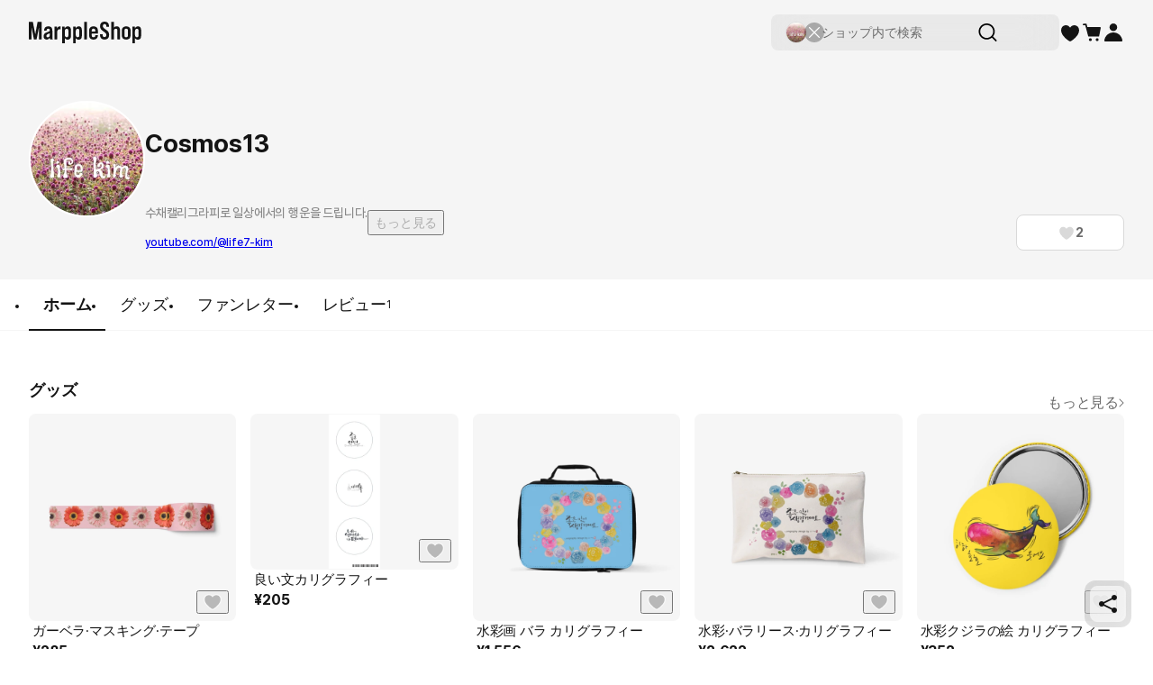

--- FILE ---
content_type: application/javascript
request_url: https://s3.marpple.co/build/prod_tts_mps_dist/37310_1f38732f173acc243564.js
body_size: 92139
content:
"use strict";(self.webpackChunkmarpple_web=self.webpackChunkmarpple_web||[]).push([[37310],{37310:(e,t,r)=>{r.r(t),r.d(t,{default:()=>a});const o={kr:{home:{home_1_0:"단 한 개도 만들 수 있어요!",home_1_1:"단체 굿즈도 합리적인 가격으로 만들어 보세요!",home_1_2:"단체 굿즈도 합리적인 가격으로!",home_2_1:"재구매가 많은 상품들 모아봤어요",home_2_2:"베스트 상품 전체보기",home_3_1:"마플러들의 실시간 리뷰",home_4_1:"{{count}}개의 새로운 상품이 도착했어요!",home_4_2:"요즘 제일 많이 커스텀 해요",home_5_1:"마플이 엄선한 하이퀄리티 브랜드",home_6_1:"요즘 인기 커스텀, \r당신도 할 수 있어요!",home_7_1:"{{cate_list_name}} 더보기"},keyword:{kwd_new:"신상품",kwd_best:"마플 베스트",kwd_1_1:"데스크테리어",kwd_1_2:"1개부터 만들기",kwd_1_3:"기업 굿즈",kwd_1_4:"팬 굿즈",kwd_1_5:"판촉상품",kwd_1_6:"ESG 굿즈",kwd_1_7:"단체 패키지",kwd_1_8:"싱글 스티커",kwd_1_9:"떡메모지",kwd_1_10:"여행 굿즈",kwd_1_11:"폰꾸미기",kwd_1_12:"다꾸 굿즈",kwd_1_13:"리뷰 이벤트",kwd_1_14:"오프라인 매장"},url:{url_1:"/search/products?q=%EB%8B%A8%EC%B2%B4%20%EA%B5%BF%EC%A6%88",url_2:"/search/all?q=여행굿즈",url_3:"/search/all?q=다꾸",url_4:"/search/all?q=데스크",url_5:"/search/products?q=%EC%B9%B4%ED%8E%98"},navigation:{navigation_01:"원~",navigation_02:"전체상품",navigation_03:" 카테고리"},pro_editor:{alert:{title:{file_size:"파일 크기를 확인해 주세요.",file_save:"저장 방식을 확인해 주세요.",template_use:"지정된 템플릿을 활용해 주세요.",layer:"레이어를 확인해 주세요.",layer_stand:"stand 레이어를 확인해 주세요.",layer_ring:"ring 레이어를 확인해 주세요.",layer_cut:"cut 레이어를 확인해 주세요.",layer_cut_not_single:"칼선 path를 확인해 주세요.",layer_cut_not_path_type:"칼선 path를 확인해 주세요.",layer_cut_not_closed:"칼선 path를 확인해 주세요.",art_board:"아트보드를 확인해 주세요.",download:"파일 다운로드 중<br>오류가 발생했습니다.",unknown:"알 수 없는 에러가 발생했습니다.<br>고객센터를 통해 문의 부탁드립니다.",dev:"파일 분석 중 에러가 발생했습니다.<br>고객센터를 통해 문의 부탁드립니다."},text:{file_size:" 이하의 SVG 파일만 업로드 하실 수 있습니다.",file_save:"파일 저장시 SVG Options 에서<br>Responsive 체크를 해제해 주세요.",template_use:"템플릿을 다운로드 후 도안을 제작해 업로드 해주세요.<br>가이드에 준수하지 않은 SVG파일은 업로드 하실 수 없습니다.",layer:"템플릿 파일의 레이어를 추가, 삭제하시거나<br>레이어명을 임의로 변경하실 경우 파일이 업로드 되지 않습니다.",layer_stand:"기본 제공되는 사각형 path를 추가, 삭제하시거나<br>다른 요소를 추가하실 경우 파일이 업로드 되지 않습니다.",layer_ring:"기본 제공되는 ring path를 추가, 삭제, 변형하시거나<br>다른 요소를 추가하실 경우 파일이 업로드 되지 않습니다.",layer_cut:"칼선 path는 끊어지지 않고 하나의 선으로 연결되어 있어야 하며<br>칼선 path를 제작하지 않으시면 파일이 업로드 되지 않습니다.",layer_cut_not_single:"칼선 path는 한 개만 넣어주셔야 하며,<br>칼선 path가 없거나 두 개 이상 넣으시면 파일이 업로드 되지 않습니다.",layer_cut_not_path_type:"제작하신 칼선을 Compound Path로 변경해 주세요.<br>일러스트레이터에서 칼선 Path 우클릭 → Make Compound Path",layer_cut_not_closed:"칼선 path는 끊어지지 않은 하나의 선으로 연결해 주세요.",art_board:"기본 제공되는 Artboard 사이즈는 변경이 불가능하며<br>모든 디자인이 Artboard 내부에 들어올 수 있도록 해주세요"}}},review:{review_01:"상품 리뷰",review_02:"포토리뷰",review_03:"모든 상품",review_04:"더보기",review_05:"More Review ({{count}})",detail:{detail_01:"리뷰 상세 👀"},write:{write_01:"리뷰 작성하기 ✍️",write_02:"리뷰 작성 완료",write_03:"상품평을 작성해 주세요",write_04:"마플에서의 커스텀 경험, 만드신 상품에 대한 리뷰 부탁드립니다.\n멋진 후기를 작성해 주시면 포인트를 드려요!",write_04_01:"마플에서의 커스텀 경험, 만드신 상품에 대한 리뷰 부탁드립니다. 멋진 후기를 작성해 주시면 포인트를 드려요!",write_05:"SNS 공유",write_06:'본인의 SNS에 <span style="color: #FF6B00">#마플 #마플커스텀 #내가만든커스텀 </span>해시태그와 함께 사진 후기를 올려주시면 최대 <span style="color: #FF6B00; padding-right: 4px;">500P</span>를 적립해드립니다!<br><p style="margin:0; padding-top: 4px;">해시태그가 없거나 잘못된 링크, 비공개 계정은 포인트 적립이 어렵습니다.</p>',write_07:"SNS에 공유하신 링크를 입력해 주세요.",write_08:"작성하신 리뷰는 마플 홍보 콘텐츠로 활용될 수 있습니다. (필수)",write_09:"상품은 어떠셨나요? 별점을 남겨주세요.",write_10:"리뷰를 작성해주셔서 감사합니다.",write_11:"(최소 5자 이상 작성)",write_06_01:'본인의 SNS에 <span style="color: #FF6B00">#마플 #마플커스텀 #내가만든커스텀</span><br>해시태그와 함께 사진 후기를 올려주시면 최대<br><span style="color: #FF6B00; padding-right: 4px;">500P</span>를 적립해드립니다!<br><p style="margin:0; padding-top: 4px;">해시태그가 없거나 잘못된 링크, 비공개 계정은<br>포인트 적립이 어렵습니다.</p>',write_08_01:"작성하신 리뷰는 마플 홍보 콘텐츠로<br>활용될 수 있습니다. (필수)",write_12:"'리뷰를 작성하시면 '배송완료'로 변경됩니다.",write_13:"No. {{no}}"},review_06:"지금 핫한 리뷰",review_07:"전체 리뷰 보기",review_08:"🎁 지금 리뷰 쓰고<br/> 100만원 상품권 받아가세요",review_09:"베스트 리뷰",review_10:"상품 리뷰 요약"},cell:{review:{read_more:"Read more",category_more:"{{name}} 더보기",size_info:"{{size}} 구매",acc_purchase:"{{count}}번째 구매",detail_review:"리뷰 상세보기",more_products:"다른 고객이 함께 본 상품이에요",more_products_mo:"다른 고객이 <br>함께 본 상품이에요",customizing:"커스텀하기",view_more_products:"{{cate_list_name}} 상품 더보기",latest_review:"실시간 리뷰",view_more_reviews:"{{cate_list_name}} 후기 더보기",review_count:"{{count}}개&nbsp"},product:{prod_1_1:"평점",prod_1_2:"리뷰",prod_1_3:"단 1개도 주문 가능",prod_1_4:"{{count}}장 마다 추가로 {{price}}원씩 할인",prod_1_5:"{{n}}개",prod_1_6:"{{n}}개 이상",prod_1_7:"{{n}}%",prod_1_8:"정가",prod_1_9:"{{n}}개 이상 제작 가능",prod_1_10:"별도문의",prod_1_11:"최소수량 {{n}}개"}},search:{search_01:"2,000여 개의 커스텀 상품을 쉽게 찾아보세요.",search_01_detail:"상품 검색하기",search_02:"추천 검색어",search_03:"모든 커스텀을 마플에서",search_04:'<span style="color: #ff6b00">{{keyword}}</span>에 대한 <span style="color: #ff6b00">{{count}}개</span>의{{- br}}검색 결과가 있어요.',search_07:"최근 검색어",search_09:"검색어가 정확한지 확인해 주세요.{{- br}}특정 단어가 아닌 상품명을 입력해 보세요.",search_10:"최근 검색어 내역이 없습니다.",search_11:"통합",search_12:"상품",search_13:"콘텐츠",search_14:"리뷰",search_15:"상품 더보기",search_16:"커스텀 노하우",search_17:"마플러들의 실시간 리뷰",search_18:"상품이 없습니다.",search_19:"콘텐츠가 없습니다.",search_20:"리뷰가 없습니다.",search_21:"[마플] {{keyword}} 검색 결과",search_22:"'{{keyword}}'에 대한 {{count}}개의 검색 결과가 있어요."},common:{show_all:"전체보기",remove_all:"모두 지우기",currency:"{{price}}원",quantity:"{{quantity}}개",view_more:"더보기",delete:"삭제",review_count:"후기 {{count}}",show_all_name:"{{name}} 전체보기"},omp_layout:{left:{all_product:"전체상품",left_01:"커스텀 주문제작",left_01_mo:"커스텀<br>주문제작",left_02:"신상품 / 베스트",left_03:"전체 상품",left_04:"기업/웰컴 키트",left_04_mo:"기업/웰컴<br>키트",left_05:"리뷰",left_06:"커스텀 하는 법",left_06_mo:"커스텀<br>하는 법",left_07:"리뷰",left_08:"단체 판촉",left_08_01:"단체 판촉",left_09:"IP 굿즈 상품개발",left_09_mo:"IP 굿즈<br>상품개발",sub_01:"회원가입",sub_02:"로그인",sub_03:"1:1 문의",sub_04:"고객센터",sub_05:"처음 오셨나요?",sub_06:"마이페이지",sub_07:"로그아웃",sub_08:"단체주문"},bottom_bar:{txt_01:"홈",txt_02:"전체 상품",txt_03:"단체 판촉",txt_04:"리뷰",txt_05:"마이"},mp_title:"마플 커스텀 {{cate_list_name}}",title:"마플",menu_all:"전체 상품",sub_menu_all:"전체 상품",sub_menu_all_mo:"전체",temp_cate_list_name:"디지털/테크",produce:"제작"},auth:{login:{login_01:"로그인",login_02:"이메일 주소",login_03:"비밀번호",login_04:"아이디 찾기",login_05:"비밀번호 재설정",login_01_01:"페이스북으로 로그인",result:"잠시만 기다려 주세요!",welcome:"만나서 반가워요!",welcome_message:"MCO 통합계정 가입이 완료되었어요.<br/>단 하나뿐인 커스텀 굿즈부터<br/>우리 브랜드에 필요한 단체 상품까지<br/>마플에서 모두 만들어 보세요!",welcome_message_sns:"MCO 통합계정 연결이 완료되었어요.<br/>단 하나뿐인 커스텀 굿즈부터<br/>우리 브랜드에 필요한 단체 상품까지<br/>마플에서 모두 만들어 보세요!",modal:{title:"로그인하고 계속 진행하기",description:"MCO 회원만이 누릴 수 있는 특별한 혜택이 있어요!",signup:"회원가입하기",signin:"로그인하기"},error:{title:"로그인 중 오류가 발생했어요.",description:"잠시 후 다시 시도하거나,<br />고객 지원팀에 문의해 주세요.",contact:"고객 센터 1566-5496"},result_description:"요청하신 페이지로 이동중입니다."},signup:{signup_01:"회원가입",signup_02:"이름",signup_03:"이메일 주소",signup_04:"비밀번호 (10~64자)",signup_05:"이용약관 동의 (필수)",signup_06:"개인정보수집 및 이용 동의 (필수)",signup_07:"만 14세 이상입니다 (필수)",signup_08:"이메일 마케팅 수신동의 (선택)",signup_09:"보기",signup_01_01:"페이스북으로 시작하기",signup_11:"전체 동의"},reset_password:{reset_password_01:"비밀번호 재설정",reset_password_02:"이메일",reset_password_03:"이메일 주소를 입력해 주세요.",reset_password_04:"비밀번호 재설정 메일 전송",reset_password_05:"비밀번호 변경 이메일 받기",reset_password_06:"입력하신 주소의 이메일로 비밀번호 변경 안내 메일을 전송했습니다.<br>안내 메일이 몇 분 내에 나타나지 않으면 스팸메일함을 확인해 주세요.",reset_password_07:"",reset_password_08:"비밀번호",reset_password_10:"10자 이상 / 영문, 숫자, 특수문자 포함",reset_password_11:"비밀번호 확인",reset_password_12:"비밀번호를 재입력 해주세요."},find_id:{find_id_01:"아이디 찾기",find_id_02:"휴대폰 인증",find_id_03:"이름",find_id_04:"이름을 입력해 주세요.",find_id_05:"연락처",find_id_06:"연락처를 입력해 주세요.",find_id_07:"인증번호 요청",find_id_08:"인증번호 6자리를 입력해주세요.",find_id_09:"인증번호 재전송",find_id_10:"아이디 찾기 결과",find_id_11:"회원님의 정보가 일치하는 아이디 목록입니다.",find_id_12:"이메일 없음",find_id_13:"페이스북 가입 계정"},email_verify:{email_verify_01:"인증 이메일을 보냈습니다.<br>이메일을 확인하고, 인증하기 버튼을 클릭하시면 인증이 완료됩니다.",email_verify_02:"인증 이메일을 못 받으셨나요?",email_verify_03:"인증 이메일 다시 보내기",email_verify_04:"이메일 인증하기",email_verify_05:"이메일을 확인해 주세요.",email_verify_06:"몇 분 안에 나타나지 않으면,<br>스팸 폴더를 확인해 주세요.",email_verify_07:"환영합니다!<br>이메일 인증이 완료되었습니다.",email_verify_08:"이메일이 인증되지 않았습니다."},need_verify:{need_verify_01:"인증하기 버튼을 클릭하시면 인증이 완료됩니다.",need_verify_02:"이메일 인증이 필요합니다.",need_verify_03:"이메일 변경"},change_email:{change_email_01:"이메일 변경하기",change_email_02:"현재 입력된 이메일",change_email_03:"새로운 이메일을 입력해주세요",change_email_04:"기존 비밀번호를 입력해주세요",change_email_05:"이메일 변경",change_email_06:"변경되었습니다."},error:{login_001_title:"state와 session_id가 일치하지 않는 경우",login_001_message:"state와 session_id가 일치하지 않는 경우",login_002_title:"로그인 실패",login_002_message:"이메일 또는 비밀번호가 맞지 않습니다.<br/>입력하신 정보를 다시 확인해 주세요.",login_003_title:"로그인이 필요하지만 로그인을 하지 않은 경우",login_003_message:"로그인이 필요하지만 로그인을 하지 않은 경우",login_004_title:"로그인을 한 상태이지만 존재하지 않는 user 인 경우",login_004_message:"로그인을 한 상태이지만 존재하지 않는 user 인 경우",signup_001_title:"회원가입 실패",signup_001_message:'예기치 못한 오류로 인해 가입할 수 없습니다.<br/>동일한 문제가 반복적으로 발생할 경우<br/><a href="mailto:cs@marppleshop.com">cs@marppleshop.com</a>로 문의해 주세요.',login_005_title:"인증서버를 통한 프로필 갱신에 실패한 경우 (기존 session에 user 정보가 없는 경우)",login_005_message:"인증서버를 통한 프로필 갱신에 실패한 경우 (기존 session에 user 정보가 없는 경우)"},cart:{confirm:{title:"상품을 장바구니에 담았습니다.",content:"장바구니를 확인하시겠어요?",ok:"장바구니로 이동",cancel:"계속 커스텀하기"}}},error:{common:{error_01:"오류가 발생했습니다."},auth:{error_01:"10자 이상 입력해주세요. / 영문, 숫자, 특수문자 사용 가능",error_03:"동일한 문자를 과도하게 연속해서 사용할 수 없습니다.",error_02:"보안을 위해 연속된 문자를 사용할 수 없습니다.",error_04:"영문, 숫자, 특수문자를 조합하여 설정해주세요.",error_05:"이메일 형식을 확인해 주세요.",error_06:"이름을 입력하여 주십시오.",error_06_01:"이름은 특수문자를 포함할 수 없습니다.",error_07:"이용약관에 동의해 주세요.",error_08:"개인정보수집 이용에 동의해 주세요.",error_09:"만 14세 이상 가입이 가능합니다.",error_10:"비밀번호에 ID를 포함할 수 없습니다.",error_11:"탈퇴한 아이디 입니다.",error_12:"이미 가입된 아이디 입니다.",error_13:"회원가입을 실패하였습니다.",error_14:"이메일 또는 비밀번호를<br>잘못 입력했습니다.<br>입력하신 내용을<br>다시 확인해 주세요.",error_15:"비밀번호 재설정 불가",error_15_01:"인증코드가 유효하지 않습니다.",error_16:"비밀번호 재설정 메일을 보낼 수 없습니다.<br/>메일 주소를 확인해주세요.",error_17:"비밀번호 재설정 이메일 전송실패",error_18:"비밀번호 재설정 메일을 1분 이내에<br/>재전송 할 수 없습니다.<br/>잠시 후 다시 시도해주세요.",error_19:"코드가 생성되지 않았습니다.",error_20:"메일 전송 오류",error_21:"네트워크 오류가 발생했습니다.<br/>잠시 후 다시 시도해주세요.",error_22:"비밀번호를 입력해 주세요.",error_23:"비밀번호가 일치하지 않습니다.",error_24:"비밀번호 확인이 비어있습니다.",error_25:"비밀번호가 비어있습니다.",error_26:"현재 비밀번호와 동일한 비밀번호는<br/>사용할 수 없습니다.",error_15_02:"입력하신 정보와 일치하는 계정이 없습니다.",error_27:"비밀번호 재설정 완료",error_27_01:"비밀번호가 변경되었습니다.",error_28:"인증번호 전송 불가",error_28_01:"인증번호를 전송할 수 없습니다<br/>연락처를 확인해주세요.",error_29:"인증번호 6자리를 입력해 주세요.",error_30:"핸드폰 번호 형식이 아닙니다.",error_31:"아이디를 찾을 수 없습니다.",error_32:"인증번호 재전송 불가",error_33:"전송이 실패되었습니다.",error_33_01:"잠시 후 다시 시도해주세요.",error_34:"인증 실패",error_34_01:"인증번호가 일치하지 않습니다.",error_35:"페이스북 로그인 로딩이 느립니다. 잠시 후 다시 시도해주세요.",error_36:"이메일을 선택해주세요."},code:{code_401:"로그인이 필요합니다.",code_400:"잘못된 요청입니다."},review:{write_01:"업로드 가능한 이미지 파일은 JPEG 또는 PNG, GIF 파일입니다.",write_02:"{{max}}장 이하로 올려주세요.",write_03:"파일 용량이 너무 큽니다.<br>{{mb}}MB 이하로 업로드해 주세요.",write_04:"최소 5글자 이상 작성해 주세요.",write_05:"최대 2000글자 이하로 작성해 주세요.",write_06:"리뷰 활용 약관에 동의해 주세요.",write_07:"SNS 주소가 잘못되었습니다. 확인해 주세요.",write_08:"구매이력을 확인할 수 없습니다.",write_09:"데이터가 유효하지 않습니다."},order:{order_01:"구매이력을 확인할 수 없습니다."},wow:{purchase1:"이용에 불편을 드려 죄송합니다.<br>\n      {{bp_names}}의 주문이 일시적으로 원활하지 않아 결제가 취소되었습니다.<br>\n      해당 상품을 제외하고 주문을 시도해 주세요.<br>\n      주문 실패가 계속되면 고객센터(1566-9437)나 오른쪽 하단 웹챗으로 연락 주세요. [{{target}}]"},general:{"제작 진행중인 상품이 있어 취소를 요청할 수 없습니다.오른쪽 하단 웹챗이나 고객센터(1566-9437)로 문의주세요.":"제작 진행중인 상품이 있어 취소를 요청할 수 없습니다.<br>오른쪽 하단 웹챗이나 고객센터(1566-9437)로 문의주세요."}},product:{list:{list_1_1:"브랜드",list_2_1:"색상",list_3_1:"사이즈",list_4_1:"추천순",list_5_1:"낮은 가격순",list_6_1:"높은 가격순",list_7_1:"필터 검색",list_8_1:"{{- checked_cate_list_name}}{{end_with}} 커스텀 해보세요",list_9_1:"전체상품",list_10_1:"마플 {{name}} 1위",list_11_1:"누적 판매량 9,999+",list_11_2:"1~2도 인쇄",list_12_1:"{{price}}원 부터",list_13_1:"{{price}}원",list_14_1:"확인",list_15_1:"카테고리 선택하기",list_16_1:"필터",list_17_1:"필터에 적합한 상품이 없습니다.",list_18_1:"원하는 필터를 선택해 주세요.",list_19_1:"상품보기",list_20_1:"초기화",list_21_1:"단체굿즈/판촉",list_21_2:"단체",list_22_1:"이 카테고리에는<br/>대량 할인되는 상품이 없어요.",list_22_2:"단체굿즈/판촉 메뉴에서 많이 주문된 단체 상품을 만나보세요!",list_22_3:"단체굿즈/판촉 상품 보러가기",list_23_1:"단체 판촉 상품만 보기",list_23_2:"단체 판촉 상품만",list_24_1:"선택한 조건에 맞는 상품이 없어요.",list_24_2:"필터를 변경하시고 원하는 상품을 찾아보세요!",list_24_3:"필터 초기화하기",list_25_1:"총 {{count}}개의 상품"},new_best:{new_best_1_1:"이 상품 커스텀하기",new_best_2_1:"새로운 커스텀을 경험해 보세요",new_best_3_1:"이 아이템도 커스텀이 가능해요",new_best_4_1:"요즘 제일 많이 커스텀해요",new_best_5_1:"커스텀의 정석, 베스트 아이템",new_best_6_1:"신상품",new_best_7_1:"베스트",new_best_8_1:"단체 베스트",new_best_8_2:"단체 고객님을 위한 추천 아이템",new_best_8_3:"꾸준히 인기 있는, 단체 베스트 아이템"},custom:{start:"이 상품 커스텀하기"}},my_page:{layout:{layout_01:"마이페이지"},order:{order_00:"전체",order_01:"구매내역",order_02:"결제 확인",order_03:"주문이 접수되었습니다.<br>결제 확인 후 다음단계로 진행됩니다.",order_04:"결제 완료",order_05:"입금이 확인되었습니다.",order_06:"제작 준비중",order_07:"주문하신 커스텀 사양을 확인하고,<br>제작을 준비하고 있습니다.",order_08:"제작중",order_09:"주문하신 커스텀 상품을<br>제작하고 있습니다.",order_10:"배송 준비중",order_11:"상품 배송을 준비하고 있습니다.",order_12:"배송중",order_13:"물품이 발송되어<br>고객님께 배송중입니다.",order_14:"배송 완료",order_15:"배송이 완료되었습니다.<br>배송 완료일 포함 7일 이내<br>교환 / 반품신청이 가능합니다.",order_16:"최근 1개월 구매내역",order_17:"주문일자 / 주문번호",order_18:"구매 상품정보",order_19:"금액",order_20:"진행상태",order_21:"구매",order_22:"최근 1개월 내 구매내역이 없습니다.",order_01_01:"주문 취소",order_01_02:"주문 취소 요청",order_01_03:"취소된 주문입니다.",order_23:"주문하신 상품이 없습니다.",order_23_01:"{{status}} 상품이 없습니다.",order_24:"결제 확인 중입니다.",order_25:"제작 준비 중입니다.",order_26:"제작 중입니다.",order_27:"배송 준비 중입니다.",order_28:"배송 중입니다.",order_29:"배송이 완료되었습니다.",order_30:"주문번호 {{order_id}}",detail:{detail_01:"Step {{step}}",detail_02:"결제 수단 변경하기",detail_03:"주문 취소하기",detail_04:"추가 결제하기",detail_05:"주문 상품 정보",detail_07:"구매 상품정보",detail_06:"사이즈",detail_08:"색상",detail_09:"수량",detail_10:"금액",detail_11:"No.{{up_c_id}}",detail_12:"인쇄 : {{print_face}}",detail_12_01:"인쇄",detail_13:"주문정보 엑셀 다운",detail_14:"거래명세서 인쇄",detail_15:"제작 요청사항",detail_16:"배송지 정보",detail_17:"총 결제 금액",detail_18:"결제 정보",detail_19:"특별 요청 사항이 없습니다.",detail_20:"총 상품 금액",detail_21:"총 배송비",detail_21_01:"도서산간비",detail_22:"쿠폰",detail_23:"포인트",detail_24:"추가 금액",detail_25:"추가 배송비",detail_25_01:"추가 배송할인",detail_26:"최종 결제 금액",detail_27:"주문 취소 금액",detail_28:"묶음 배송비",detail_29:"주문 건수",detail_30:"입금 확인 중",detail_31:"결제 수단",detail_32:"승인 시간",detail_33:"결제 금액",detail_34:"결제 예정 금액",detail_35:"증빙",detail_36:"총 결제 금액",detail_37:"미결제액",detail_38:"환불된 포인트",detail_39:"환불된 금액",detail_bank_name:"입금은행",detail_24_01:"추가 할인",detail_40:"택배 수령",detail_41:"퀵배송",detail_42:"묶음배송",detail_43:"방문수령",detail_44:"주문 취소 요청이 실패되었습니다.",detail_45:"주문 취소 요청이 접수되었습니다.<br>확인 후 처리해 드리겠습니다.",detail_46:"주문 정보가 변경되어<br>추가 결제가 필요합니다.<br>지금 결제하시겠습니까?",detail_47:"구매내역 상세",detail_48:"도안",detail_49:"옵션",detail_50:"고객님의 주문 취소 요청이 완료되었습니다.<br>확인 후 취소 처리 해드리겠습니다.<br>실제 환불금 입금까지는<br>최대 1~2주 정도 소요 될 수 있습니다.",detail_51:"환불 수수료"},order_31:"재구매하기",order_32:"리뷰쓰기",order_29_01:"주문취소",order_29_02:"주문 취소 확인 중",order_33:"주문번호",order_34:"",order_35:"주문일자 {{order_date}}",order_36:"도안",order_37:"인쇄",order_38:"색상",order_39:"주문이 접수되었습니다. 결제 확인 후 다음 단계로 진행됩니다.",order_40:"주문하신 커스텀 사양을 확인하고, 제작을 준비하고 있습니다.",order_41:"주문하신 커스텀 상품을 제작하고 있습니다.",order_42:"상품 배송을 준비하고 있습니다.",order_43:"물품이 발송되어 고객님께 배송중입니다.",order_44:'배송이 완료되었습니다. 배송 완료일 포함 7일 이내 <a class="underline" href="/kr/help_center?type=order_pay_kr&hg_id=27">교환 / 반품신청</a>이 가능합니다.',order_45:"개별 취소",order_46:"고객센터를 통해 디자인이 수정되어 구매가 불가능해요. [재구매하기]가 가능한 원본 상품을 이용해주세요."},wish:{wish_01:"찜한 상품",wish_02:"나중에 구매할 상품",wish_03:"내가 찜한 상품",wish_04:"나중에 구매할 상품이 없습니다.",wish_05:"나중에 구매할 상품을 {{- br}}원하는 시간에 쉽게 찾아보세요.",wish_06:"내가 찜한 상품",wish_07:"내가 찜한 상품이 없습니다.",wish_08:"나의 취향에 맞는 상품을 찜하고, {{- br}}나만의 커스텀 경험을 즐겨보세요.",wish_09:"이런 상품 어떠세요?",wish_10:"모두 장바구니에 담기",wish_11:"장바구니 담기"},point:{point_01:"포인트",point_02:'<span style="color: {{color}}">{{user_point}}</span><span style="margin-left: 4px; color: {{color}}">P</span>',point_03:"포인트 적립방법",point_04:"구매 확정 이후 결제금액의 1%가 적립됩니다.",point_05:"리뷰 작성, SNS 링크 공유 시 최대 500포인트가 적립됩니다.",point_06:"SNS 공유 시 추가로 500P가 지급됩니다.",point_07:"포인트 정책",point_08:"최소 사용 금액은 제한 없이 1원 단위부터 사용 가능합니다.",point_09:"자세한 내용은 {{- FAQ}}에서 확인 가능합니다.",point_10:"포인트 히스토리",point_11:"일자",point_12:"내역",point_13:"포인트 히스토리가 존재하지 않습니다.",point_14:"포인트 사용 시 유효기간이 가까운 순서대로 자동 차감됩니다.",point_15:"이번 달 소멸 예정 포인트는 해당 월 마지막 날까지 사용할 수 있습니다.",point_16:"보유 포인트",point_17:"적립 가능한 리뷰 포인트",point_18:"이번 달 소멸예정 포인트",point_19:"리뷰 작성, SNS 링크를 공유하고 포인트를 받아보세요",point_20:"유형",point_21:"적립 및 사용 내역",point_22:"만료일 {{expire_date}}",point_23:"충전",point_24:"적립",point_25:"사용",point_26:"소멸",point_27:"전체"},my_review:{my_review_01:"나의 리뷰",my_review_02:"작성 가능한 리뷰",my_review_03:"내가 작성한 리뷰",my_review_04:"작성 가능한 리뷰가 없습니다.",my_review_05:"작성한 리뷰가 없습니다."},my_info:{my_info_01:"계정 설정",my_info_02:"기본 회원 정보",my_info_03:"이메일 주소",my_info_04:"이메일 변경하기",my_info_05:"비밀번호",my_info_06:"비밀번호 변경 이메일 받기",my_info_07:"포인트",my_info_08:"문자 소식 받기",my_info_09:"이메일 마케팅 수신동의 (선택)",my_info_10:"네",my_info_11:"안 받을래요",my_info_12:"추가 회원 정보",my_info_13:"닉네임",my_info_14:"닉네임을 입력해 주세요.",my_info_15:"생년월일",my_info_16:"YYYYMMDD",my_info_17:"이름",my_info_18:"휴대전화",my_info_19:"- 없이 숫자만 입력해 주세요.",my_info_20:"성별",my_info_21:"남자",my_info_22:"여자",my_info_23:"저장하기",my_info_24:"회원 탈퇴",my_info_25:"이름을 입력해 주세요.",my_info_26:"유저 정보가 없습니다. 로그인 후 다시 이용해 주세요.",my_info_27:"변경되었습니다.",my_info_28:"탈퇴가 되지 않았습니다. 다시 시도해 주세요.",my_info_29:"정말 탈퇴하시겠습니까?",my_info_30:"저장 실패했습니다."},landing:{landing_01:"{{name}} 님,<br/>반가워요 👋",landing_01_pc:"{{name}} 님,<br/>반가워요 👋",landing_02:"개인정보 변경",landing_03:"구매내역",landing_04:"{{count}} 건",landing_05:"포인트",landing_06:"{{point}} P",landing_07:"리뷰",landing_08:'{{count}} / <span style="color: #858585">{{all_count}}</span> 개',landing_09:"찜한 상품",landing_10:"{{count}} 개",landing_11:"이 아이템도 커스텀이 가능해요",landing_12:"1:1문의",landing_13:"계정 설정",landing_14:"고객센터",landing_15:"로그아웃",landing_16:"나의 쇼핑정보",landing_17:"고객 서비스",landing_18:"",landing_19:"장바구니",landing_20:"{{count}} 개",landing_21:"취소됨"}},cart:{cart_01:"장바구니",cart_02:"주문서 작성",cart_03:"주문 완료",cart_04:"일자 / 상품 번호",cart_05:"구매 상품정보",cart_06:"사이즈 / 수량",cart_07:"금액",cart_08:"편집",cart_09:"No. {{no}}",cart_10:"없음",cart_11:"다른 색상 추가하기",cart_12:"주문 건수",cart_13:"총 상품 금액",cart_14:"총 배송비",cart_15:"결제 예정 금액",cart_16:"주문서 작성하기",cart_17:"사이즈와 수량을 선택하지 않은 상품이 있습니다.",option:{option_01:"수량을 선택해 주세요."},cart_18:"장바구니에 담은 상품이 없어요.",cart_19:"비어있는 장바구니를 채워주세요!",cart_20:"옵션 변경",cart_21:"나중에 구매",cart_22:"삭제",cart_23:"일시 품절",cart_24:"단종",cart_25:"상품이 품절되었습니다.",cart_26:"선택한 옵션 또는 상품이 품절되었습니다.",cart_27:"최소 주문 수량({{moq_quantity}}개)이 필요합니다.<br>전체 수량을 알맞게 조절해 주세요.",cart_28:"도안",cart_29:"주문페이지에서 배송비를 확인해 주세요.",cart_30:"수량 선택하기",cart_31:"이전",cart_32:"상품 추가",cart_33:"이미 추가한 색상",cart_34:"추가할 수 있는 색상",cart_35:"해당 상품의 모든 색상이 장바구니에 담겨있어요.",confirm_delete:{title:"상품을 삭제하시겠어요?",content:"삭제한 상품은 복구할 수 없으며<br>커스텀한 디자인도 저장되지 않습니다.",ok:"삭제하기",cancel:"취소"},alert_has_unpurchasable_designs_title:"구매할 수 없는 상품이 있어요",alert_has_unpurchasable_designs_content:"장바구니에서 구매할 수 없는 상품을<br/>제외하고 주문서를 작성해주세요.",alert_for_quotation_has_unpurchasable_designs_title:"구매할 수 없는 상품이 있어서</br>견적서를 볼 수 없어요",alert_for_quotation_has_unpurchasable_designs_content:"장바구니에서 구매할 수 없는 상품을<br/>제외하고 견적서를 확인해주세요.",alert1:"최소 수량이 있는 상품 입니다. 다른 색상의 수량을 조절한 후에 삭제해주세요.",alert2:'최소 수량이 정해진 상품은 "나중에 구매"가 불가능합니다.'},maker:{icon:{embro:"자수패치"},image_upload:{title:"이미지 업로드",copyright_warning:"업로드한 콘텐츠의 모든 권리와 책임은 이용자에게 있습니다."},tooltip:{check_the_terms:"약관 보기",see_detail_terms:"자세히",prev_editor_btn:"에디터로 돌아가기",complete_btn:"디자인 완료하기",mo_title:"잠깐! 디자인을 확인해 주세요.",pc_title:"모든 면에 꽉 찬 인쇄를 원하시면<br /><span>이미지를 점선까지 채워주세요.</span>",mo_tooltip_text:"점선까지 디자인을 다 채우셨나요?"},agree_text:"위 내용을 모두 확인했으며, 제작을 진행하겠습니다.",agree_text2:"아래 내용을 모두 확인했으며, 제작을 진행하겠습니다.",warning:{image_size:"이미지 사이즈가 조정되었습니다."},copy_link:"주소가 복사되었습니다.",one_ea:"1개당",ea:"개",size_guide:"사이즈 안내",return:"돌아가기",dosu:{confirm1_content:"이 상품은 {{dosu_count}}도까지만 인쇄가 가능해요.<br>이 디자인으로 인쇄를 원하시면 풀 컬러 상품으로 이동해 주세요.",confirm1_title:"앗! 인쇄 도수를 초과했어요. 😂",confirm1_ok:"풀 컬러 상품 만들기",confirm1_cancel:"에디터로 돌아가기",confirm1_content_mobile:"이 상품은 {{dosu_count}}도까지만 인쇄가 가능해요.<br>이 디자인으로 인쇄를 원하시면<br>풀 컬러 상품으로 이동해 주세요."},image:{title:"이미지에서 추출한 색상"},mobile:{landscape_message:"세로모드에서 원활한 커스텀이 가능합니다.<br/>화면을 세로로 돌린후 새로고침해 해주세요."},alert:{image_empty:"투명 이미지로 디자인 할 수 없습니다.",plain_order_check:{title:"이 제품은 인쇄를 추가해야 주문 가능합니다.",content:"나만의 디자인을 추가해 주문해 주세요."}}},biz:{dosu:{warning_00:"인쇄 가능한 색상으로 자동 변환 됐습니다.",warning_01:"기본 제공 색상으로 자동 변환 됐습니다.",warning_02:"1가지 색상으로만 인쇄돼요.<br>배경이 투명한 이미지를 넣어주세요.",warning_03:"1가지 색상으로만 인쇄돼요.<br>이미지에서 추출한 대표 색상으로 변환됐어요."},opt:{title:{qty:"수량",ref_file:"참고파일",req_memo:"요청사항",print_color:"인쇄색상",tippy_content:"주문 수량이 많을수록 할인이 더 커져요!",error_message:"현재 인쇄 색상이 초과하였어요. 한 면당 {{dosu_max_ctn}}도 이내로 편집해 주세요.",more_dosu:"{{dosu_ctn}}도 (인쇄 색상 초과)",embroidery_color:"자수 색상"},ref_file:{placeholder:"상품 제작 시 참고할 파일이 있다면 첨부해 주세요.",limit:"파일 유형 : ai, eps 및 pdf 파일 (10MB 이하)"},req_memo:{placeholder:"제작 시 요청사항이 있다면 입력해 주세요"},ea:"개",order:"부터 주문 가능",order_unit:"부터 주문 가능 / 주문 단위",group_discount:"할인 가격표",dosu_guide:"고객님의 디자인에 사용된 색상을 분석해, 인쇄 가능한 색상을 추출해 드려요.",file_error:"파일 다운로드 중 오류가 발생했습니다",file_size_error:"파일 크기가 제한보다 큽니다.",file_ext_error:"가능한 파일 확장자가 아닙니다.",order_qty:"주문 수량",unit_price:"개당 가격"},notice:{title:{price:"상품 가격",consulting:"주문 상담",payment:"결제 방식",delivery:"배송 안내",req_consulting:"상담 신청"},price:"<b>모든 가격은 부가세(VAT)</b> 포함 금액입니다.",consulting:"별도 제작 상품, 패키지 및 인쇄 옵션 등 커스텀 주문 희망 시 별도 상담해 주세요.",payment:"주문 제작 상품은 선결제를 우선으로 하며, 세금계산서 발행 및 사이트에서 카드 결제 가능합니다.",delivery:"개별배송, 창고입고, 퀵발송, 해외배송 등 배송 방식에 따라 추가 요금이 발생 할 수 있습니다.",delivery2:"배송 비용에 대한 자세한 상담은 별도 상담해 주세요.",req1:"1:1 문의"},biz_00:"기업 굿즈도 마플에서!",biz_01:"기업 굿즈,\n 마플에서 간편하게 해결하세요",biz_02:"<strong>디자인 시안 확인부터 샘플 제작까지 —</strong>\n효율적인 제작 과정과 편리한 배송 서비스를\n합리적인 가격으로 경험하세요.",biz_03:"기업 굿즈 상담하기",biz_04:"마플은 다양한 취향과 필요에 맞는\n기업 굿즈를 제공합니다",biz_05:"브랜드 혹은 기업의 아이덴티티를 담은 차별화된 굿즈",biz_06:"임직원들을 위한 웰컴키트",biz_07:"온/오프라인 마케팅 및 홍보를 위한 굿즈",biz_08:"마플만의 편리하고 강력한\n커스텀 서비스를 경험해 보세요",biz_09:"샘플 제작 가능",biz_10:"마플은 샘플 1개도 제작이 가능합니다.\n특별한 구성품이 필요해도 OK!",biz_11:"디자인 시안 확인",biz_12:"마플 사이트에서 상품에 직접 디자인이나 이미지를\n적용해 시안 확인을 실시간으로 할 수 있습니다.",biz_13:"소량 제작 가능",biz_14:"적은 수량도 높은 품질로 제작해 드립니다.\n구성품이 많아도 적어도 모두 OK!",biz_15:"편리한 배송",biz_16:"국내, 해외 배송부터 개별지정 배송까지 모두 가능합니다.",biz_17:"쉽고 빠른 주문 방법으로\n기업 굿즈를 받아보세요!",biz_18:"마플 전담 매니저를 통해 디테일한 견적 상담을 진행합니다.",biz_19:"제작, 검수, 포장, 배송까지 마플에게 맡겨주세요.\n쉽고 간편한 기업 굿즈가 완성됩니다.",biz_20:"마플은 대기업, 스타트업, 학교, 방송사,\n엔터, 게임사들과 함께합니다",biz_21:"어떤 기업 굿즈를\n만들어야 할지 고민이세요?",biz_22:"웰컴키트 · 프로모션 굿즈 · 브랜드 굿즈 등 목적에 맞는 기업 굿즈들을 모아 놓았습니다.\n추천 굿즈를 직접 확인해 보시고, 편리하게 바로 제작해 보세요!",biz_23:"기업 굿즈 추천받기",biz_24:"문의하기 {{email}}",biz_25:"자주 하시는 질문들\n여기 모아봤어요",biz_26:"기업 굿즈 상담하기",biz_27:"어떤 기업 굿즈를<br />만들어야 할지 고민이세요?",biz_28:"어떤 기업 굿즈를<br />만들어야 할지 고민이세요?",biz_29:"기업 굿즈 상담",biz_30:"기업 굿즈 상담 신청하기",faq:{faq_q_1:"굿즈와 키트 차이점이 뭔가요?",faq_a_1:"굿즈는 주로 단일 아이템/개별 상품을 의미하며 판촉용, 팬 아이템, 기념품, 브랜드 홍보용 제품 등으로 제작합니다.<br/>키트는 여러 개의 구성품이 함께 패키징된 세트를 의미하며, 함께 사용하기 좋거나 특정 목적에 맞도록 기획 및 구성되고 제작됩니다.",faq_q_2:"기본 키트 구성을 바꾸거나 구성품 추가가 가능한가요?",faq_q_2_mo:"기본 키트 구성을 바꾸거나 구성품 추가가<br/>가능한가요?",faq_a_2:"가능합니다. 키트 타입을 선택하신 후 기업 굿즈 상담하기를 통해 문의해 주시면, 전담 매니저가 배정되어 요청해 주신 내용을 토대로 상담 도와드리겠습니다.",faq_q_3:"최소 주문 수량이 있나요?",faq_a_3:"키트 제작의 경우 50개 이상 주문 가능합니다. 제품이나 패키지 사양에 따라 최소 주문 수량이 변동될 수 있습니다.<br/>최소 주문 수량 미만의 주문 희망 시 목형비, 인쇄비 과다 청구 등 여러 가지 어려움이 있을 수 있으니, 전담 매니저와 상세 상담 진행해 주세요.",faq_q_4:"패키지도 변경 가능한가요?",faq_a_4:"가능합니다. 구성품이 확정된 후 패키지의 종류와 디자인, 크기 등을 다양하게 선택할 수 있습니다. 패키지 내용 또한 전담 매니저가 상세 상담 도와드리겠습니다.",faq_q_5:"키트 견적이 궁금합니다.",faq_a_5:"구체적인 견적 확인은 전담 매니저와 상담을 통해 확인해 주세요. 주문 수량, 후가공 등 별도 요청 사항에 따라 견적 변동 가능성이 있습니다.<br/>별도 요청 가능 범위는 박스 변경/추가, 커스텀 디자인, 속지, 브랜드 카드 추가, 자사 제품 합포장, 샘플 제작 등이 있습니다.",faq_q_6:"제작 기간은 어떻게 되나요?",faq_a_6:"키트 사양 및 수량에 따라 상이하며, 추천 키트로 제작 시 제작 확정 후 보통 2주 이내로 제작 가능합니다.<br/>구성품이나 사양이 변경되는 경우 1주~2주 더 소요될 수 있습니다.<br/>커스텀 키트의 경우 구성품 및 패킹 사양에 따라 제작 기간이 상이하며, 상담 시 원하시는 수령 일정을 말씀해 주시면 최대한 맞춰서 진행해 드리겠습니다.",faq_a_6_mo:"굿즈마다 제작 기간이 다를 수 있으며, 최종 제작 승인 후 영업일 기준(주말/공휴일 제외) 7일 정도 소요됩니다. 대량 주문 건의 경우 영업일 기준 2주 이상 소요될 수 있습니다. 샘플 제작 여부 및 제작 내용에 따라 기간이 더 소요될 수 있습니다.<br/>매니저에게 문의를 해주시면 보다 상세한 일정을 안내해 드리겠습니다.",faq_q_7:"키트도 샘플 제작이 가능한가요?",faq_a_7:"구성품이 마플 사이트 상품의 경우 양산 전 샘플 제작이 가능합니다.<br/>시안 확정 후 샘플 수령까지 평균 1주일이 소요됩니다.<br/>그러나 일부 커스텀 제작 굿즈의 경우 제작 특성상 샘플 제작이 어려울 수 있습니다.<br/>샘플 제작이 어려운 굿즈는 사전에 안내해 드립니다.<br/>패키지의 경우 샘플 제작은 어려울 수 있으며, 제작 샘플이나 인쇄 샘플로 확인하시는 방법도 있습니다.",faq_q_8:"결제 방법에 대해 알고 싶습니다.",faq_a_8:"결제는 무통장 입금 (세금계산서 발행)으로 진행됩니다.<br/>입금/결제 확인 후 제작이 진행되는 것이 원칙이오나, 별도 결제/구매 시스템을 통해 결제가 필요하신 경우에는 전담 매니저에게 말씀해 주세요.<br/>기관에 따라 지출 가능하신 날짜가 고정된 경우 등의 예외적인 경우에는 결제일을 협의하여 세금계산서 발행 하에 선제작/후불 결제로 진행할 수 있도록 도와드리고 있습니다.<br/>무통장 입금 시 주문자명과 입금자명이 서로 다를 경우 확인이 불가능하니, 반드시 주문자명으로 입금해 주시기 바랍니다."},kit:{kit_header_mo:"마플은 다양한 취향과 필요에 맞는<br />기업 굿즈를 제공합니다",kit_header_pc:"금액 별 기업 굿즈를<br />추천해 드려요",kit_img_alt_1:"반투명 슬라이드 지퍼백, a5 노트, 스티커, 펜, 거울 버튼 이미지",kit_title_mo_1:"1만원대<br />세트",kit_title_pc_1:"1만원대 세트",kit_summary_1:"프로모션 굿즈로 추천!",kit_desc_mo_1:"다양한 목적과 장소에서 사용할 수 있으며, <br>홍보하기 좋은 아이템 구성을 소개합니다.",kit_desc_pc_1:"다양한 목적과 장소에서 사용할 수 있으며, 홍보하기 좋은 아이템 구성을 소개합니다.",kit_point:"특징",kit_list_mo_1:"<li>판촉물, 프로모션 굿즈로 추천</li><li>오프라인 행사(컨퍼런스, 세미나 등) 굿즈로 추천</li><li>실용성·가성비·휴대성 모두 충족</li><li>100개 기준 가격 (이하 제작 시 별도 상담)</li>",kit_list_pc_1:"<li>판촉물, 프로모션 굿즈로 추천</li><li>오프라인 행사(컨퍼런스, 세미나 등) 굿즈로 추천</li><li>실용성·가성비·휴대성 모두 충족</li><li>가격은 100개 기준입니다. (이하 제작 시 별도 상담)</li>",kit_img_alt_2:"화이트 G형 박스 + 씰링 스티커, 반소매 티셔츠, 스티커, A6 수첩, 펜 이미지",kit_title_mo_2:"2만원대<br />세트",kit_title_pc_2:"2만원대 세트",kit_summary_2:"ASAP! 가장 빠르게 제작 가능한 구성.",kit_desc_mo_2:"빠른 시일 내 제작을 희망하시는<br>분들께 추천드립니다.",kit_desc_pc_2:"빠른 시일 내 제작을 희망하시는 분들께 추천드립니다.",kit_list_mo_2:"<li>신입사원을 위한 웰컴키트로 추천</li><li>사내 이벤트·동아리 단체·기업 행사 굿즈로 추천</li><li>의류와 문구의 적절한 조합</li><li>100개 기준 가격 (이하 제작 시 별도 상담)</li>",kit_list_pc_2:"<li>신입사원을 위한 웰컴키트로 추천</li><li>사내 이벤트용·동아리 단체·기업 행사 굿즈로 추천</li><li>의류와 문구의 적절한 조합</li><li>가격은 100개 기준입니다. (이하 제작 시 별도 상담)</li>",kit_img_alt_3:"화이트 G형 박스 + 씰링 스티커 + A5 스프링 노트, 텀블러, 마우스 패드, 펜 이미지",kit_title_mo_3:"3만원대<br />세트",kit_title_pc_3:"3만원대 세트",kit_summary_3:"데스크 필수템 세트.",kit_desc_mo_3:"오피스에서 주로 쓰는 유용한 아이템들로<br>센스있게 사용하여 업무 효율을 증가시켜보세요.",kit_desc_pc_3:"오피스에서 주로 쓰는 유용한 아이템들로 센스있게 사용하여 업무 효율을 증가시켜보세요.",kit_list_mo_3:"<li>브랜드 감성이 담긴 차별화된 브랜드 굿즈로 추천</li><li>팬 아이템, 기업 PR용으로 추천</li><li>합리적인 가격으로 만날 수 있는 다양한 상품</li><li>100개 기준 가격 (이하 제작 시 별도 상담)</li>",kit_list_pc_3:"<li>브랜드 감성이 담긴 차별화된 브랜드 굿즈로 추천</li><li>팬 아이템, 기업 PR용으로 추천</li><li>합리적인 가격으로 만날 수 있는 다양한 상품 구성</li><li>가격은 100개 기준입니다. (이하 제작 시 별도 상담)</li>",kit_img_alt_4:"화이트 G형 박스 + 씰링 스티커, 반소매 티셔츠, 코스터, 에코백, 파우치 이미지",kit_title_mo_4:"6만원대<br />세트",kit_title_pc_4:"6만원대 세트",kit_summary_4:"소중한 고객분들을 위한 선물.",kit_desc_mo_4:"꾸준히 사용할 수 있는 아이템들로 브랜드<br>인지도와 고객 만족도를 높이는데 효과적입니다.",kit_desc_pc_4:"꾸준히 사용할 수 있는 아이템들로 브랜드 인지도와 고객 만족도를 높이는데 효과적입니다.",kit_list_mo_4:"<li>VIP 고객을 위한 선물용 굿즈로 추천</li><li>브랜드 감성이 담긴 차별화된 굿즈로 추천</li><li>실용성·지속성·고급스러움이 가득한 세트</li><li>100개 기준 가격 (이하 제작 시 별도 상담)</li>",kit_list_pc_4:"<li>VIP 고객을 위한 선물용 굿즈로 추천</li><li>브랜드 감성이 담긴 차별화된 굿즈로 추천</li><li>실용성·지속성·고급스러움이 깃든 정성 가득한 세트</li><li>가격은 100개 기준입니다. (이하 제작 시 별도 상담)</li>",kit_img_alt_5:"흰색 핸드폰 케이스, 컵, 티셔츠, 베개, 노트, 에어팟 케이스 이미지",kit_title_mo_5:"자유 구성<br />세트",kit_title_pc_5:"자유 구성 세트",kit_summary_5:"굿즈+패키지 모두 자유롭게 구성",kit_desc_mo_5:"오피스에서 주로 쓰는 유용한 아이템들로<br>센스있게 사용하여 업무 효율을 증가시켜 보세요.",kit_desc_pc_5:"오피스에서 주로 쓰는 유용한 아이템들로 센스있게 사용하여 업무 효율을 증가시켜 보세요.",kit_list_mo_5:'<li>굿즈와 포장 방식 모두 자유롭게 선택 가능.</li><li>희망 품목+패키징 방식을 기재하셔서</li><li>상담 신청서 작성해 주시거나</li><li><a href="mailto:b2b@marpple.com"><u>b2b@marpple.com</u></a> 으로 문의 주시면</li><li>상담 가능합니다.</li>',kit_list_pc_5:'<li>굿즈와 포장 방식 모두 자유롭게 선택 가능합니다.</li><li>희망 품목+패키징 방식을 기재하셔서 상담 신청서 작성해 주시거나</li><li><a href="mailto:b2b@marpple.com">b2b@marpple.com</a>으로 문의 주시면 상담 가능합니다.</li>'},kit_form:{kit_form_title_3:"키트 상품 상담 신청",kit_form_announcement_1:'신청 즉시 전담 매니저가 배정되며, 영업일 기준 1일 이내에 고객님께 직접 연락드립니다.<br>기타 문의사항은&nbsp;<a style="color: black" href="mailto:biz@marpple.com"><u>biz@marpple.com</u></a>&nbsp;으로 문의해 주시기 바랍니다.',kit_form_announcement_1_mo:'신청 즉시 전담 매니저가 배정되며, 영업일 기준 1일 이내에<br>고객님께 직접 연락드립니다. 기타 문의사항은<br><a style="color: black" href="mailto:biz@marpple.com"><u>biz@marpple.com</u></a>&nbsp;으로 문의해 주시기 바랍니다.',kit_form_required:"필수 입력 항목입니다",kit_form_content_title_1:"기업/담당자 정보",kit_form_content_title_2:"문의 내용",kit_form_content_title_3:"어떤 점이 가장 중요하신가요?",kit_form_content_title_4:"첨부파일",kit_form_content_title_5:"개인정보 수집 및 이용 안내",kit_form_label_2:"구매 수량",kit_form_placeholder_mo_2:"<p>생각하신 수량을 알려주세요</p>",kit_form_placeholder_pc_2:"생각하신 수량을 알려주세요",kit_form_label_3:"희망 납기일",kit_form_placeholder_mo_3:"<p>상품이 필요하신 날짜를 입력해주세요 <br/> (납기일에 따라 제작 가능 여부가 달라질 수 있습니다)</p>",kit_form_placeholder_pc_3:"상품이 필요하신 날짜를 입력해주세요 (납기일에 따라 제작 가능 여부가 달라질 수 있습니다)",kit_form_placeholder_data_3:"상품이 필요하신 날짜를 입력해주세요 &#10;(납기일에 따라 제작 가능 여부가 달라질 수 있습니다)",kit_form_placeholder_mo_4:"<p>대략적인 주소를 알려주시면<br />배송비까지 함께 안내 받으실 수 있어요.</p>",kit_form_placeholder_pc_4:"대략적인 주소를 알려주시면 배송비까지 함께 안내 받으실 수 있어요.",kit_form_label_5:"구매 목적",kit_form_placeholder_5:"홍보 및 증정용, 판매용 등 제작 목적이나 상황을 작성해 주세요.",kit_form_placeholder_mo_5:"<p>홍보 및 증정용, 판매용 등 제작 목적이나 상황을 작성해 주세요.</p>",kit_form_label_6:"예산",kit_form_placeholder_6:"희망하시는 개당 가격 혹은 정해진 예산을 알려주세요",kit_form_placeholder_mo_6:"<p>희망하시는 개당 가격 혹은 정해진 예산을 알려주세요</p>",kit_form_label_7:"세부 내용",kit_form_placeholder_mo_7:"전담 매니저가 알아야 할 자세한 정보 혹은 원하시는 구성, 상품을 참고할 링크가 있다면 입력해주세요.&#10;참고 이미지 등의 파일은 아래 첨부 파일란에 등록해주세요.",kit_form_placeholder_pc_7:"전담 매니저가 알아야 할 자세한 정보 혹은 원하시는 구성, 상품을 참고할 링크가 있다면 입력해주세요. 참고 이미지 등의 파일은 아래 첨부 파일란에 등록해주세요.",kit_form_title_4:"참고할 파일을<br />첨부해 주세요",kit_form_label_8:"첨부 파일",kit_form_desc_mo_2:"1개의 파일  (100MB이하의 용량)",kit_form_desc_pc_2:"pdf, doc, docx, ppt, pptx, hwp, gul, gif, jpg, png, zip, txt 등 1개의 파일  (100MB이하의 용량)",kit_form_select_title_1:"예산 준수",kit_form_select_title_2:"견적서 확인",kit_form_select_title_3:"컨설팅 필요",kit_form_select_title_4:"정확한 납기",kit_form_select_title_5:"빠른 제작",kit_form_select_title_6:"샘플 확인",kit_form_select_title_7:"해외 배송",kit_form_label_10:"기업명",kit_form_placeholder_10:"회사/단체/기관/행사 명을 알려주세요",kit_form_label_11:"담당자 성함",kit_form_placeholder_11:"담당자 성함을 입력해주세요",kit_form_label_12:"이메일",kit_form_placeholder_12:"답변 받으실 이메일을 정확히 입력해주세요",kit_form_placeholder_mo_12:"<p>답변 받으실 이메일을 정확히 입력해주세요</p>",kit_form_label_13:"연락처",kit_form_placeholder_13:"유선 연락이 가능한 전화번호를 정확히 입력해주세요",kit_form_placeholder_mo_13:"<p>유선 연락이 가능한 전화번호를 정확히 입력해주세요</p>",kit_form_title_6:"개인정보 수집<br /> 및 이용 안내",kit_form_label_14:"개인정보 수집 및 이용 동의",kit_form_desc_14:"(주)마플코퍼레이션은 상담을 희망하는 기업 및 개인을 대상으로 고객 상담을 위해 아래와 같이 개인정보를 수집 및 이용합니다.",kit_form_desc_14_2:"<li>개인정보 수집 목적 : 고객 상담, 문의사항 전달</li><li>개인정보 수집 항목 : 성명, 전화번호, 이메일</li><li>개인정보의 보유 및 이용 기간 : 개인정보 수집 및 이용 목적이 달성된 후에는 해당 정보를 예외 없이 파기합니다.</li><li>개인정보 및 수집 이용에 동의하지 않을 경우, 상담이 불가합니다.</li>",kit_form_label_15:"상담 신청하기",kit_form_label_15_2:"서비스 소개서 받아보기",kit_form_label_16:"신청 완료",kit_form_message_1:"파일을 삭제하시겠습니까?",kit_form_message_2:"업로드 중...",kit_form_message_3:"파일 업로드에 실패했습니다.",kit_form_message_4:"오류가 발생했습니다.",kit_form_validation_message_1:"올바른 이메일 형식을 입력해 주세요.",kit_form_validation_message_2:"올바른 연락처 형식을 입력해 주세요.",kit_form_validation_message_3:"상담 유형을 선택해 주세요.",kit_form_validation_message_4:"신청 제목은 [회사명] 내용 등으로 자유롭게 작성해 주세요.",kit_form_validation_message_5:"희망 제작 수량을 입력해 주세요.",kit_form_validation_message_6:"납기일은 오늘 이후의 날짜로 입력해 주세요.",kit_form_validation_message_7:"제작 목적을 입력해 주세요.",kit_form_validation_message_8:"세부 내용을 입력해 주세요.",kit_form_validation_message_9:"기업 형태를 선택해 주세요.",kit_form_validation_message_10:"회사 혹은 기관 이름을 입력해 주세요.",kit_form_validation_message_11:"답변 받으실 이메일을 입력해 주세요.",kit_form_validation_message_12:"연락처를 입력해 주세요.",kit_form_validation_message_13:"개인정보 수집 및 이용에 동의하지 않을 경우 상담이 불가합니다.",kit_form_message_5:"업로드 파일 용량은 100 MB 로 제한됩니다"},portfolio_form:{title_pc_1:"마플 서비스 소개서 받아보기",title_mo_1:"마플 서비스 소개서 받아보기",announcement_pc_1:"신청해주시는 즉시 이메일로 전달드립니다. 메일 수신함을 확인해주세요.",announcement_mo_1:"신청해주시는 즉시 이메일로 전달드립니다.<br/> 메일 수신함을 확인해주세요.",content_title_1:"신청자 정보",content_title_2:"개인정보 수집 및 이용 안내",content_input_placeholder_1:"답변 받으실 이메일을 정확히 입력해주세요"},portfolio_request_form:{title:"상품 개발 상담 신청",announcement_1:'<b style="color: black">마플 상품 개발 서비스</b>는 제품 특성에 최적화된 국내외 제조 파트너사 인프라를 기반으로<br>기획부터 디자인, 인증, 재고, 물류, 유통, CS까지 전 과정을 지원하는&nbsp;<b style="color: black">토탈 솔루션 서비스</b>입니다.',announcement_1_mo:'<b style="color: black">마플 상품 개발 서비스</b>는 제품 특성에 최적화된 국내외 제조 파트너사 인프라를 기반으로 기획부터 디자인, 인증, 재고, 물류, 유통, CS까지 전 과정을 지원하는&nbsp;<b style="color: black">토탈 솔루션 서비스</b>입니다.',announcement_2:'신청 즉시 전담 매니저가 배정되며, 영업일 기준 1일 이내에 고객님께 직접 연락드립니다.<br>기타 문의사항은&nbsp;<a style="color: black" href="mailto:biz@marpple.com"><u>biz@marpple.com</u></a> 으로 문의해 주시기 바랍니다.',announcement_2_mo:'신청 즉시 전담 매니저가 배정되며, 영업일 기준 1일 이내에 고객님께 직접 연락드립니다. 기타 문의사항은 <br><a style="color: black" href="mailto:biz@marpple.com"><u>biz@marpple.com</u></a> 으로 문의해 주시기 바랍니다.',required:"필수 입력 항목입니다",content_1_title:"기업/담당자 정보",content_1_field_1_label:"기업명",content_1_field_1_placeholder:"회사/단체/기관/행사 명을 알려주세요",content_1_field_2_label:"담당자 성함",content_1_field_2_placeholder:"담당자 성함을 입력해주세요",content_1_field_3_label:"이메일",content_1_field_3_placeholder:"답변 받으실 이메일을 정확히 입력해주세요",content_1_field_4_label:"연락처",content_1_field_4_placeholder:"유선 연락이 가능한 전화번호를 정확히 입력해주세요",content_2_title:"문의 내용",content_2_field_1_label:"관심 상품",content_2_field_1_placeholder:"관심이 있으신 상품을 모두 알려주세요",content_2_field_2_label:"제작 목적",content_2_field_2_select_1:"홍보 및 증정용",content_2_field_2_select_2:"오프라인 판매용",content_2_field_2_select_3:"온라인 판매용",content_2_field_2_select_4:"기타",content_2_field_3_label:"제작 수량",content_2_field_3_placeholder:"제작을 희망하는 상품의 수량을 입력해주세요",content_2_field_4_label:"희망 납기일",content_2_field_4_placeholder:"상품이 필요하신 날짜를 입력해주세요 (납기일에 따라 제작 가능 여부가 달라질 수 있습니다)",content_2_field_4_placeholder_data:"상품이 필요하신 날짜를 입력해주세요 &#10;(납기일에 따라 제작 가능 여부가 달라질 수 있습니다)",content_2_field_5_label:"예산",content_2_field_5_placeholder:"희망하시는 개당 가격 혹은 정해진 예산을 알려주세요",content_2_field_6_label:"배송 방법",content_2_field_6_select_1:"일괄 납품",content_2_field_6_select_2:"개별 택배 배송",content_2_field_6_select_3:"기타",content_2_field_7_label:"세부 내용",content_2_field_7_placeholder:"전담 매니저가 알아야 할 자세한 정보 혹은 원하시는 구성, 상품을 참고할 링크가 있다면 입력해주세요. 참고 이미지 등의 파일은 아래 첨부 파일란에 등록해주세요.",content_2_field_7_placeholder_mo:"전담 매니저가 알아야 할 자세한 정보 혹은 원하시는 구성, 상품을 참고할 링크가 있다면 입력해주세요.&#10;참고 이미지 등의 파일은 아래 첨부 파일란에 등록해주세요.",content_3_title:"어떤 점이 가장 중요하신가요?",content_3_select_1:"예산 준수",content_3_select_2:"견적서 확인",content_3_select_3:"컨설팅 필요",content_3_select_4:"정확한 납기",content_3_select_5:"빠른 제작",content_3_select_6:"샘플 확인",content_3_select_7:"해외 배송",content_4_title:"첨부파일",content_4_placeholder:"pdf, doc, docx, ppt, pptx, hwp, gul, gif, jpg, png, zip, txt 등 1개의 파일  (100MB이하의 용량)",content_4_placeholder_mo:"1개의 파일  (100MB이하의 용량)",content_5_title:"개인정보 수집 및 이용 안내",content_5_label:"개인정보 수집 및 이용 동의",content_5_desc_1:"(주)마플코퍼레이션은 상담을 희망하는 기업 및 개인을 대상으로 고객 상담을 위해 아래와 같이 개인정보를 수집 및 이용합니다.",content_5_desc_2:"<li>개인정보 수집 목적 : 고객 상담, 문의사항 전달</li><li>개인정보 수집 항목 : 성명, 전화번호, 이메일</li><li>개인정보의 보유 및 이용 기간 : 개인정보 수집 및 이용 목적이 달성된 후에는 해당 정보를 예외 없이 파기합니다.</li><li>개인정보 및 수집 이용에 동의하지 않을 경우, 상담이 불가합니다.</li>",submit:"상담 신청하기",kit_form_message_1:"파일을 삭제하시겠습니까?",kit_form_message_3:"파일 업로드에 실패했습니다.",unknown_error:"오류가 발생했습니다.",kit_form_message_5:"업로드 파일 용량은 100 MB 로 제한됩니다",validation_message_company_name:"회사 혹은 기관 이름을 입력해 주세요.",validation_message_manager_name:"담당자분의 성함을 입력해 주세요.",validation_message_mail_empty:"답변 받으실 이메일을 입력해 주세요.",validation_message_mail_format:"올바른 이메일 형식을 입력해 주세요.",validation_message_contact_empty:"연락처를 입력해 주세요.",validation_message_contact_format:"올바른 연락처 형식을 입력해 주세요.",validation_message_interest_product:"관심 있는 상품을 입력해 주세요.",validation_message_purpose:"제작 목적을 선택해 주세요.",validation_message_count:"희망 제작 수량을 입력해 주세요.",validation_message_due_date:"납기일은 오늘 이후의 날짜로 입력해 주세요.",validation_message_delivery:"배송 방법을 선택해 주세요.",validation_message_agreement:"개인정보 수집 및 이용에 동의하지 않을 경우 상담이 불가합니다."},kit_form_result:{result_title:"키트 상품 상담 신청 완료",result_desc:'상담 신청이 정상적으로 접수되었습니다.<br />전담 매니저가 즉시 배정되어 영업일 기준 1일 이내에 입력하신 연락처로 직접 안내해 드립니다. <br />기타 문의 사항은 언제든&nbsp <a href="mailto:b2b@marpple.com"><u>b2b@marpple.com</u></a>으로 문의해 주시기 바랍니다.',result_desc_mo:'상담 신청이 정상적으로 접수되었습니다.<br />전담 매니저가 즉시 배정되어 영업일 기준 1일 이내에<br/>입력하신 연락처로 직접 안내해 드립니다. <br /><br/>기타 문의 사항은 언제든&nbsp <a href="mailto:b2b@marpple.com" style="color: #0a0a0a"><u>b2b@marpple.com</u></a>으로<br/> 문의해 주시기 바랍니다.',result_complete:"확인"},portfolio_form_result:{result_title:"마플 서비스 소개서 전달 완료",result_desc:'서비스 소개서가 입력해주신 이메일로 정상 발송되었습니다.<br />메일함에 보이지 않을 경우 스팸메일함을 확인해주세요.<br />기타 문의 사항은 언제든&nbsp <a href="mailto:biz@marpple.com"><u>biz@marpple.com</u></a>으로 문의해 주시기 바랍니다.',result_desc_mo:'서비스 소개서가 입력해주신 이메일로 정상 발송되었습니다.<br />메일함에 보이지 않을 경우 스팸메일함을 확인해주세요.<br /><br />기타 문의 사항은 언제든&nbsp <a href="mailto:biz@marpple.com" style="color: #0a0a0a"><u>biz@marpple.com</u></a>으로<br/>문의해 주시기 바랍니다.',result_complete:"확인"},portfolio_request_form_result:{result_title:"상품 개발 상담 신청 완료",result_desc:'상담 신청이 정상적으로 접수되었습니다.<br />전담 매니저가 즉시 배정되어 영업일 기준 1일 이내에 입력하신 연락처로 직접 안내해 드립니다. <br />기타 문의 사항은 언제든&nbsp <a href="mailto:biz@marpple.com"><u>biz@marpple.com</u></a>으로 문의해 주시기 바랍니다.',result_desc_mo:'상담 신청이 정상적으로 접수되었습니다.<br />전담 매니저가 즉시 배정되어 영업일 기준 1일 이내에<br/>입력하신 연락처로 직접 안내해 드립니다. <br /><br/>기타 문의 사항은 언제든&nbsp <a href="mailto:biz@marpple.com" style="color: #0a0a0a"><u>biz@marpple.com</u></a>으로<br/> 문의해 주시기 바랍니다.',result_complete:"확인"},related_item_request_form_result:{result_title:"상품 개발 상담 신청 완료",result_desc:'상품 개발 상담 신청이 완료되었습니다. <br />전담 매니저가 즉시 배정되어 영업일 기준 1일 이내에 입력하신 연락처로 직접 안내해 드립니다. <br />기타 문의 사항은 언제든 <a href="mailto:biz@marpple.com"><u style="color: #0a0a0a">biz@marpple.com</u></a>으로 문의해 주시기 바랍니다.',result_desc_mo:'상품 개발 상담 신청이 완료되었습니다. <br />전담 매니저가 즉시 배정되어 영업일 기준 1일 이내에<br/>입력하신 연락처로 직접 안내해 드립니다. <br /><br/>기타 문의 사항은 언제든 <a href="mailto:biz@marpple.com"><u style="color: #0a0a0a">biz@marpple.com</u></a> <br>으로 문의해 주시기 바랍니다.',result_complete:"확인"}},group_biz_product:{gbp_01:"단체 상품 타입",gbp_01_mo:"단체 유형",gbp_02:"개별 상품 가격",gbp_02_mo:"개별 가격",gbp_03:"주문 수량",gbp_04:"{{price}} 이상",gbp_05:"단체굿즈/판촉 상품 더보기",gbp_06:"기업 굿즈 상담하기",gbp_07:"목적과 예산에 맞는 상품을 찾아보세요!",gbp_07_mo:"목적과 예산에 맞는 상품을 찾아보세요!",gbp_08:"우리 브랜드에게 필요한 굿즈를 만들어 보세요!",gbp_08_mo:"우리 브랜드에게<br/>필요한 굿즈를 만들어 보세요!",gbp_09:"단체 주문이 많은 상품이에요",gbp_09_mo:"단체 주문이 많은 상품이에요",gbp_10:"마플의 \n대표적인 제작 사례를 소개합니다.",gbp_11:"단체 주문 추천 카테고리",gbp_11_mo:"단체 주문 추천 카테고리",biz_keyword:{biz_kwd_best:"단체 베스트",biz_kwd_1_1:"사은품",biz_kwd_1_2:"담요",biz_kwd_1_3:"~1만원 단체굿즈",biz_kwd_1_4:"행사 굿즈",biz_kwd_1_5:"팝업스토어",biz_kwd_1_6:"단체키트",biz_kwd_1_7:"답례품",biz_kwd_1_8:"텀블러",biz_kwd_1_9:"웰컴키트",biz_kwd_1_10:"단체 의류",biz_kwd_1_11:"배달/리뷰",biz_kwd_1_12:"매장 포스터",biz_kwd_1_13:"사무용품"},faq:{faq_q_1:"굿즈와 키트 차이점이 뭔가요?",faq_a_1:"굿즈는 주로 단일 아이템/개별 상품을 의미하며 판촉용, 팬 아이템, 기념품, 브랜드 홍보용 제품 등으로 제작합니다.<br/>키트는 여러 개의 구성품이 함께 패키징된 세트를 의미하며, 함께 사용하기 좋거나 특정 목적에 맞도록 기획 및 구성되고 제작됩니다.",faq_q_2:"마플 사이트에 없는 굿즈도 제작이 되나요?",faq_a_2:"가능합니다. 원하시는 굿즈의 디자인과 사양을 제공해 주시면 전담 매니저와 상담하여 제작 가능 여부를 확인하실 수 있습니다.",faq_q_3:"굿즈의 견적을 받고 싶습니다.",faq_a_3:"마플의 모든 굿즈는 주문 제작이므로 굿즈 종류나 수량, 제작 사양에 따라 비용이 상이합니다.<br/>마플 제작 상품의 경우 마플 사이트(www.marpple.com)에서 원하는 상품의 1개 제작 가격을 바로 확인하실 수 있습니다.<br/>의류의 경우, 앞면, 뒷면, 소매 등 프린팅 위치와 크기, 수량, 인쇄 방식(프린팅, 자수)에 따라 제작 단가가 결정됩니다.<br/>따라서 제작 시안을 반드시 제공해 주셔야 정확한 견적이 확인 가능합니다.<br/>커스텀 키트나 별도 주문 제작 굿즈의 경우 전담 매니저에게 문의해 주시면 상담 후 견적을 제공해 드리겠습니다.",faq_q_4:"제작 과정에 대해 자세히 알고 싶습니다.",faq_a_4:"상담 요청 : 페이지 상단의 '기업 굿즈 상담하기'를 통해 요청해 주세요.\n제작 상담 : 전담 매니저가 배정되어 요청해 주신 내용을 토대로 굿즈 추천 및 제작 상담을 제공해 드립니다.\n견적 : 상담 후 1차 견적서를 메일로 전송해 드립니다. 이후 시안 및 사양이 확정되면 최종 확정 견적서를 발송해 드립니다.<ul><li>마플 사이트에서 상품에 직접 이미지를 적용하여 시안 확인이 바로 가능합니다.\n디자인 완료 후 페이지에서 확인하신 합성 이미지와 함께 디자인 원본 파일(고화질 PNG, AI 또는 PSD 파일)을 전달해 주세요.</li><li>그 외 커스텀 상품 : 별도 디자인 가이드에 맞춰 디자인을 해주시고 디자인 원본 파일(고화질 PNG, AI 또는 PSD 파일)을 전달해 주세요.</li></ul><p>생산 및 배송 : 모든 상품은 전담 매니저의 관리하에 꼼꼼한 검수를 거쳐 높은 퀄리티로 생산되고 안전하게 포장하여 배송해 드립니다.</p>",faq_q_5:"디자인 의뢰도 할 수 있나요?",faq_a_5:"제작 시안의 이미지 크기 조정, 배경 제거, 보정 등의 이미지 최적화 작업을 제공합니다.",faq_q_6:"샘플 제작이 가능한가요?",faq_a_6:"마플은 양산 전 샘플 제작이 가능합니다. 그러나 일부 커스텀 제작 굿즈의 경우 제작 특성상 샘플 제작이 어려울 수 있습니다.<br/>샘플 제작이 어려운 굿즈는 사전에 안내해 드립니다. 샘플비는 본 제작 시 1회 지원되며, 본 제작 불발 시 별도 청구됩니다.<br/>샘플 관련 자세한 내용은 전담 매니저와 상담해 주세요.",faq_q_7:"제작 기간은 얼마나 걸리나요?",faq_a_7:"굿즈마다 제작 기간이 다를 수 있으며, 최종 제작 승인 후 영업일 기준(주말/공휴일 제외) 7일 정도 소요됩니다.<br/>대량 주문 건의 경우 영업일 기준 2주 이상 소요될 수 있습니다.<br/>샘플 제작 여부 및 제작 내용에 따라 기간이 더 소요될 수 있습니다.<br/>매니저에게 문의를 해주시면 보다 상세한 일정을 안내해 드리겠습니다.",faq_q_8:"결제 방법에 대해 알고 싶습니다.",faq_a_8:"결제는 주로 무통장 입금(세금계산서 발행) 또는 카드 결제로 진행됩니다.<br/>입금/결제 확인 후 제작이 진행되는 것이 원칙이오나, 별도 결제/구매 시스템을 통해 결제가 필요하신 경우에는 전담 매니저에게 말씀해 주세요.<br/>기관에 따라 지출 가능하신 날짜가 고정된 경우 등의 예외적인 경우에는 결제일을 협의하여 세금계산서 발행 하에 선제작/후불 결제로 진행할 수 있도록 도와드리고 있습니다.<br/>무통장 입금 시 주문자명과 입금자명이 서로 다를 경우 확인이 불가능하니, 반드시 주문자명으로 입금해 주시기 바랍니다.",faq_q_9:"배송은 얼마나 걸리나요?",faq_a_9:"CJ 대한통운 택배사로 출고 후 영업일 기준 1~2일 이내 수령 가능합니다. 단, 도서 산간 지역 및 해당 지역의 택배사 물량에 따라 기간이 좀 더 소요될 수 있습니다<br/>제작 완료된 굿즈 상품들은 방문 수령, 택배, 퀵 등으로 수령 가능합니다.<br/>해외 배송, 도서산간, 항공, 퀵 배송, 개별 배송 등 배송 방법 변경은 전담 매니저와 반드시 상담해 주세요.",faq_q_10:"주문 제작한 상품을 교환/반품을 할 수 있나요?",faq_a_10:"마플의 주문 제작 굿즈는 고객 주문에 따라 개별 제작되는 상품으로 재판매가 불가하므로, 변심에 의한 교환/반품이 불가능합니다.<br/>상품의 문제가 있는 경우 수령 후 7일 이내에 b2b@marpple.com으로 상품의 불량에 대한 증빙과 함께 불량 접수를 해주시면 상품 회수 및 검수 후 A/S를 제공해 드립니다.<br/>주문하셨던 상품이 아닌 다른 상품으로의 교환/반품은 불가합니다.<br/>동일 상품, 동일 사이즈, 동일한 색상으로 재제작 및 A/S만 가능하며, 이때 발생되는 배송비는 마플에서 부담합니다."}},portfolio:{pf_btn_01:"포트폴리오 더보기",brand_01:"NEXON",brand_01_c:"인턴 제공용 웰컴키트",brand_02:"LG",brand_02_c:"로고 단체티",brand_03:"SKT",brand_03_c:"행사 문구를 활용한 노트+클립펜",brand_04:"YouTube",brand_04_c:"오프라인 행사 배포용 굿즈",brand_05:"kakao games",brand_05_c:"G-STAR 이벤트 굿즈",brand_06:"kakao pay",brand_06_c:"임직원 배포용 블랭킷+패키지",brand_07:"농심",brand_07_c:"SNS 마케팅 활용 굿즈",brand_08:"SOOP",brand_08_c:"스웨이드 캐릭터 쿠션",brand_09:"MARPPLE",brand_09_c:"기업 홍보를 위한 웰컴키트",brand_10:"NEXON",brand_10_c:"블루아카이브 팝업스토어 판매용 굿즈 70종",brand_11:"유네스코한국위원회",brand_11_c:"CI 활용 공식 기념품",brand_12:"KESPA",brand_12_c:"e-sports 수강생 웰컴키트",brand_13:"NEXON",brand_13_c:"마비노기 PC방 이벤트 목베개+안대 세트",brand_14:"NEXON",brand_14_c:"임직원 자녀를 위한 어린이 학용품 키트",brand_15:"KRAFTON",brand_15_c:"전시회 개최 기념 행사 굿즈",brand_16:"NEXON",brand_16_c:"마비노기 PC방 이벤트 장패드",brand_17:"NEXON",brand_17_c:"클로저스 캐릭터 아크릴 스탠드 한정판",brand_18:"kakao games",brand_18_c:"오딘 유저 이벤트 경품용 신년 달력",brand_19:"NEXON",brand_19_c:"제주도 넥슨컴퓨터박물관",brand_20:"NEXON",brand_20_c:"엘소드 캐릭터 굿즈",brand_21:"NEXON",brand_21_c:"마비노기 20주년 타로카드",brand_22:"현대자동차",brand_22_c:"현대 N 굿즈 패키지"},about:{about_00:"마플에 처음 오셨나요?",about_01:"안녕하세요 🎨\n커스텀 굿즈 제작 전문 플랫폼\n마플입니다",about_02:"<strong>추억과 우정, 가족과 직장, 개성과 의미, 이름과 생일까지 —</strong>\n마플에서 당신만을 위한, 세상에 단 하나뿐인 상품을 만들어보세요.\n15년간 쌓아온 굿즈 제작 노하우와 편리한 온라인 디자인 솔루션으로\n최고의 커스텀 굿즈를 만들어 드립니다.",about_03:"이 상품 커스텀하기",about_04:"3분만에 완성 가능한 🔫\n마플만의 커스텀 방법 알려드려요",about_05:"상품 선택하기",about_06:"디자인 업로드하기 (무료 디자인 제공) / 커스텀 굿즈 만들기",about_07:"주문하고 결제하면 끝!",about_08:"마플의 제작공정\n한 눈에 보기 👀",about_09:"마플에서 만드는 커스텀,\n이렇게 만들어보세요! 🧚",about_10:"세상에 단 하나뿐인 나만의 상품,\n이렇게도 만들 수 있어요! 💞",about_11:"내 이미지로 커스텀하기",about_12:"내가 직접 만든 로고나 사진을 넣어서 커스텀해 보세요!\n이 세상에 단 하나뿐인 나만의 굿즈 커스텀!",about_13:"Start Creating",about_14:"텍스트를 넣어서 커스텀하기",about_15:"폰트를 선택하고 내가 원하는 문구를 넣을 수 있어요!\n학교나 단체 이름, 소중한 가족, 내가 원하는 대로!",about_16:"무료 꾸미기 디자인으로 커스텀하기",about_17:"디자인이 어려우신가요? 수 천가지에 이르는\n마플 무료 디자인 툴로 빠르고 쉽게 커스텀 완성!",about_18:"다양한 방식으로 커스텀하기",about_19:"실크스크린, 디지털 프린팅, 자수, 패치, 형광인쇄,\n다양하게 내 커스텀의 개성을 살려보세요!",about_20:"마플에서는 단 한 장부터\n단체주문까지 모두 제작할 수 있어요",about_21:"단체주문",about_22:"1개부터 주문 제작이 가능한 마플에서 샘플을 먼저 확인 후,\n좋은 품질·높은 퀄리티의 커스텀 제품을 만들어 보세요.",about_23:"마플의 프리미엄 퀄리티를\n경험해 보세요",about_24:"높은 퀄리티",about_25:"마플은 국내에서 직접 생산하는 높은 퀄리티의 무지 상품과 프린팅 서비스를 제공하고 있습니다.\n디지털 프린팅, 실크 스크린 등 다양한 제작 방식과 설비를 갖추고 있어 다채로운 커스텀이 가능하며,\n다양한 디자인과 디테일을 완벽하게 전달합니다.",about_26:"마플은 13만 개의 고객 리뷰로\r 🔍 검증된\n\r 온라인 커스텀 굿즈 \r제작 전문 플랫폼입니다",about_27:"마플러들의 실시간 리뷰",about_28:"마플은 대기업, 스타트업, 학교, 방송사,\n엔터, 게임사들과 함께합니다",about_link:"자세히 보기"},custom:{custom_01:"오늘의 커스텀",custom_02:"요즘 인기 커스텀, 당신도 할 수 있어요!",custom_03:"커스텀 Tips",custom_04:"커스텀? 이제 쉬워요!",custom_05:"단체상품 가이드",custom_06:"단체상품 꿀팁 얻어가세요!",custom_07:"전체",custom_08:"마플 커스텀 노하우 모두 모아봤어요!"},event:{event_01:"이벤트 전체보기"},quality:{title:"High Quality",qual_01:"믿고 맡기는 마플,\n100% 만족 보장",qual_02:"마플에서의 고객님들의 경험은 매우 소중하기에\n저희는 최고 수준의 상품을 제작하고\n그 품질을 유지하기 위해 끊임없이 노력하고 있습니다.",qual_03:"2,000 여개가 넘는 나만의 상품\n그리고 낭비없는 생산",qual_04:"마플에서는 세상에서 하나밖에 없는 나만의 상품을 만들 수 있습니다.\n대기업이나 메가 브랜드가 제공하는 획일적 디자인을 벗어나 남들과는 \n다른 나만의 아이템을 찾고있다면 마플이 그 해답입니다.",qual_05:"공장에서 생산된 후 판매가 되지 않아 버려지거나 폐기되는 옷들이 너무나도 많습니다.\n마플의 전면 인쇄방식은 원단에 먼저 인쇄를 한 이후 재단 및 봉제 과정을 거치기 때문에 \n자원의 낭비를 줄이고, 언제나 환경을 생각하는 마인드로 상품 제작을 실행합니다.",qual_06:"최첨단\n직물인쇄 기술",qual_07:"디지털\n평판 프린팅",qual_08:"컴퓨터로 작업 된 이미지를 DTG 방식으로 원단에 직접 인쇄하는 프린팅방식으로 사실적인 표현이 필요한 사진, 복잡한 디자인 또는 다양한 컬러의 표현이 필요할 때 최적화된 인쇄 기법입니다.",qual_09:"색상수의 한계가 없음",qual_10:"디테일한 이미지와 컬러를 구현",qual_11:"초기 셋업 비용이 들지않아 프린팅 주문제작에 최적화",qual_12:"실크스크린",qual_13:"단체티셔츠에 적합한 인쇄방식으로 동일한 디자인, 동일한 크기의 대량작업에 적합한 방식입니다. A2사이즈까지 작업이 가능하며 한 번에 8가지 컬러까지 작업가능합니다.",qual_14:"빠른 생산속도",qual_15:"동일한 디자인의 대량 생산에 적합",qual_16:"세탁에 가장 강력하며 인쇄 퀄리티가 오래 지속됨",qual_17:"플랙스",qual_18:"플렉스 인쇄는 한 두가지 컬러를 인쇄할 때, 이니셜, 등번호 등 단순한 로고작업을 하거나, 소량 개별작업이 필요할 때 좋은 작업방식입니다. 1개의 수량부터 작업이 가능하다는 장점이 있습니다.",qual_19:"인쇄면에 티셔츠 원단의 색상이 비치지 않고 고급스러움",qual_20:"인쇄 가능 부분 및 면적에 제약이 없음",qual_21:"놀라운 세탁 견뢰도",qual_22:"승화전사",qual_23:"전사지에 인쇄 후 출력물을 원단에 고온압착하는 방식입니다. 사실적인 표현이 필요한 사진, 일러스트 등의 이미지를 인쇄하는데 적합하며  의류, 스판덱스, 머그컵, 에코백 등 다양하게 인쇄가 가능합니다.",qual_24:"인쇄 가능 부분 및 면적에 제약이 없음",qual_25:"인쇄 소재의 제약이 없음 (원단, 머그, 플라스틱소재, 가죽 등)",qual_26:"인쇄된 부분을 만져 보았을때 이물감이 전혀 없음",qual_27:"전면인쇄",qual_28:"원단에 먼저 인쇄를 한 후 재단과 봉제를 통해 상품을 제작하는 방식입니다. 마플은 원단 인쇄를 위해 필요한 초대형 프린터와 롤프레스를 갖추고 있어 최고 품질의 결과물을 보장합니다.",qual_29:"인쇄 가능 부분 및 면적에 제약이 없음",qual_30:"인쇄된 부분을 만져 보았을 때 이물감이 전혀 없음",qual_31:"픽셀이 큰 포맷의 인쇄에 적합함",qual_32:"자수 인쇄",qual_33:"모자, 폴로셔츠, 데님셔츠, 바람막이, 파카 등 다양한 의류에 최고 퀄리티의 자수를 제공합니다.",qual_34:"단 1개의 주문에도 자수가 가능함",qual_35:"디자인을 의류에 직접 실로 안착시키는 방법으로 고급스러움",qual_36:"장점",qual_37:"마플이 엄선한 하이퀄리티 브랜드",qual_38:"마플이 엄선한 브랜드들은 고급 원단, 선명한 색상의 날염, 탄탄한 봉제를 거쳐 내구성이 높으면서도 편안한 착용감을 주는 상품을 제공합니다.\n마플은 인쇄에 적합한 원단을 다양한 인쇄방식으로 테스트하여 최고의 퀄리티 제공을 위해 노력하고 있습니다.",qual_39:"마플이 엄선한 브랜드들은 고급 원단,\n선명한 색상의 날염, 탄탄한 봉제를 거쳐\n내구성이 높으면서도 편안한 착용감을 주는 상품을 제공합니다."},group_order:{go_01:"단체주문",go_02:"10만 개 후기가 증명하는\n단체티의 인기를 경험해 보세요",go_03:"기업, 모임, 동호회, 학교\n다양한 단체티를 마플에서 경험해 보세요.\n마플에서는 누구나 쉽고 빠르게 만들 수 있습니다.",go_04:"단체티 바로 만들기",go_05:"마플만의 편리하고 강력한\n단체 주문 서비스를 경험해 보세요",go_06:"튼튼한\n퀄리티",go_07:"마플 단체티는 우수한 퀄리티의 브랜드 무지 상품으로 제작하여\n내구성이 우수합니다.",go_08:"쉽고 빠른\n주문 절차",go_09:"마플에서는 디자인부터 견적까지 실시간으로 확인하고 주문이 가능합니다.",go_10:"뭉칠수록\n커지는 할인",go_11:"마플에서는 5장부터 할인이 시작됩니다.\n주문 수량에 따라 할인 혜택도 더 커집니다!",go_12:"놀랍고 기분 좋은\n마플 단체 주문 서비스",go_13:"마플에서는 5장부터 할인이 시작됩니다.\n주문 수량에 따라 할인 혜택도 더 커집니다!",go_14:"단체 티셔츠",go_15:"단체 티셔츠 커스텀 상품 모아봤어요",go_16:"브랜드 단체 티셔츠",go_17:"브랜드 티셔츠 상품 모아봤어요",go_18:"단체 폰케이스",go_19:"최신 기종까지 다 모아봤어요",go_20:"단체 유니폼",go_21:"단체 기능성 의류 모아봤어요",go_22:"단체 에코백",go_23:"에코백 모두 모아봤어요",go_24:"단체 소품",go_25:"다양한 단체 아이템 모아봤어요",go_26:"단체 주문하기",go_27:"지금 바로 단체 주문 할인가를 확인해 보세요!",go_28:"전화상담 1566-9437",go_29:"상담 가능 시간 평일 10:00-18:00"},omp_receipt:{txt1:"주문 완료"},omp_title:{kit:"마플 기업 굿즈 상담",home:"굿즈/단체 상품 제작 플랫폼, 마플",new_best:"마플 신상품 / 베스트",search:"마플 전체 상품",search_result:"{{keyword}} 마플 검색",reviews:"마플 실시간 고객리뷰",group:"마플 단체 주문",know_how:"마플 커스텀 노하우",my_page:"마플 마이페이지",order:"마플 구매내역",wish:"마플 찜한 상품",point:"마플 포인트",my_review:"마플 나의 리뷰",my_review_list:"",my_info:"마플 개인정보",high_quality:"마플 인쇄 퀄리티",event:"마플 이벤트",login:"마플 로그인",help:"마플 고객센터",apparel:"마플 의류",sports:"마플 스포츠",electronics:"마플 폰케이스/테크",accessories:"마플 패션잡화",home_deco:"마플 리빙",sticker:"마플 스티커/지류",frames:"마플 액자",stationery:"마플 문구/오피스",kids_pet:"마플 키즈/애견",new:"마플 신상품",best:"마플 베스트",biz_best:"단체 베스트",review:"마플 리뷰",about:"마플 처음 오셨나요?",biz:"마플 기업/웰컴 키트",portfolio:"마플 IP 굿즈 상품개발",portfolio_landing:"마플 IP 굿즈 상품개발 소개서",etc:"굿즈/단체 상품 제작 플랫폼, 마플",sign_up:"마플 회원가입",cart:"장바구니",order_detail:"주문 상세",group_biz:"마플 단체굿즈/판촉",goods:"마플 굿즈",Cushion:"마플 쿠션/패브릭",kids:"마플 키즈",pet:"마플 애견",digital:"마플 디지털/테크",receipt:"구매 완료",checkout:"주문서 작성"},omp_og:{title:{home:"나만의 커스텀 굿즈부터 단체 상품까지 모두 마플에서",apparel:"의류 | 나만의 커스텀, 마플",sports:"스포츠 | 나만의 커스텀, 마플",electronics:"폰액세서리 | 나만의 커스텀, 마플",accessories:"패션잡화 | 나만의 커스텀, 마플",home_deco:"리빙 | 나만의 커스텀, 마플",sticker:"스티커 | 나만의 커스텀, 마플",frames:"액자 | 나만의 커스텀, 마플",stationery:"문구/오피스 | 나만의 커스텀, 마플",kids_pet:"키드/애견 | 나만의 커스텀, 마플",new:"New | 마플의 새로운 상품을 만나보세요",best:"Best | 마플의 베스트 상품을 만나보세요",biz_best:"Best | 마플의 베스트 상품을 만나보세요",review:"Review | 마플러들의 실시간 리뷰",about:"About | 마플에 처음 오셨나요?",biz:"마플 기업/웰컴 키트 | 브랜드 키트부터 행사용 키트까지 간편하게!",portfolio:"마플 IP 굿즈 상품개발",portfolio_landing:"마플 IP 굿즈 상품개발 소개서",etc:"나만의 커스텀 굿즈부터 단체 상품까지 모두 마플에서",group:"단체 주문, 마플에서 간편하게!",group_biz:"단체굿즈/판촉 | 단체판촉 상품도 이젠 마플에서!",goods:"굿즈 | 나만의 커스텀, 마플",Cushion:"쿠션/패브릭 | 나만의 커스텀, 마플",kids:"키즈 | 나만의 커스텀, 마플",pet:"애견 | 나만의 커스텀, 마플",digital:"디지털/테크 | 나만의 커스텀, 마플"},description:{default:"커스텀티셔츠, 핸드폰케이스제작, 홈데코 소품까지 디자인, 견적 시안 상담 대기 없이 실시간 확인. 마플",home:"단, 3분 만에 손쉽게 상품을 만들어보세요!",apparel:"다양한 종류의 의류를 나만의 스타일로 커스텀 해보세요.",sports:"60여 종의 다양한 스포츠 웨어를 나만의 스타일로 커스텀 해보세요.",electronics:"다양한 폰 액세서리들을 나만의 스타일로 커스텀 해보세요.",accessories:"다양한 종류의 패션잡화를 나만의 스타일로 커스텀 해보세요.",home_deco:"다양한 인테리어 소품들을 나만의 스타일로 만들어 보세요.",sticker:"나만의 특별한 스티커는 마플에서! 나만의 스티커를 만들어보세요.",frames:"마플에서 오래도록 간직하고 싶은 순간들을 액자로 담아보세요.",stationery:"다양한 문구 / 오피스 제품들을 나만의 스타일로 커스텀 해보세요.",kids_pet:"우리 집 댕댕이를 위한 커스텀, 마플에서!",new:"마플에서 1,000여 종의 다양한 상품들을 만나보세요.",best:"마플러들의 Pick! 베스트 상품들을 소개할게요.",biz_best:"마플러들의 Pick! 베스트 상품들을 소개할게요.",review:"마플 고객들의 10만건이 넘는 후기! 나만의 스타일로 커스텀 해보세요.",about:"커스텀 굿즈 및 단체 상품 제작 전문 플랫폼, 마플입니다",biz:"디자인 시안 확인부터 샘플 제작까지! 효율적인 제작과정과 편리한 배송 서비스!",portfolio:"15년의 노하우와 다양한 제작 경험을 가진 마플에서 상품 개발부터 판매까지 모든 과정을 원스톱으로 진행해보세요.",etc:"단, 3분 만에 손쉽게 상품을 만들어보세요!",group:"마플만의 편리하고 강력한 단체 주문 서비스! 뭉칠수록 커지는 할인!",group_biz:"디자인 시안 확인부터 샘플 제작까지! 효율적인 제작과정과 편리한 배송 서비스!",goods:"다양한 종류의 굿즈를 나만의 스타일로 커스텀 해보세요.",Cushion:"나만의 특별한 쿠션은 마플에서! 나만의 쿠션/패브릭 상품을 만들어 보세요.",kids:"우리 아이를 위한 키즈 상품 커스텀, 마플에서!",pet:"우리 집 댕댕이를 위한 커스텀, 마플에서!",digital:"단체 상품으로 제격인 디지털/테크 상품, 마플에서!"}},omp_withdrawal:{title:"회원탈퇴",txt1:"고객님 마플 ・ 마플샵을 정말 탈퇴하시나요? 😢",txt2:"회원 탈퇴 전 아래 사항을 숙지해 주세요.",ol_1:"일반 회원인 경우, 회원 탈퇴 후 재가입이 가능하지만 구매하신 컨텐츠 / 주문 내역 / 정기결제 중인 멤버십 / 보유 포인트 등 회원 정보가 모두 삭제됩니다.",ol_2:"마플샵 크리에이터인 경우, <b>진행 중인 거래 0건, 잔여 수익 금액 0원</b>이어야 하며, 판매 상품의 배송 출고 / CS / 수익 정산이 모두 완료됐고, <b>판매 중인 멤버십이 없는 경우</b>에 탈퇴가 가능합니다. 탈퇴 후에는 크리에이터샵과 상품 판매 / 정산 내역 등 회원 정보가 모두 삭제되며 복구할 수 없습니다.",ol_3:"탈퇴하시더라도 이미 구매하신 상품은 정상 배송 처리되며, 고객님의 개인 정보는 회원 탈퇴 후에도 상품 반품 및 A/S를 위해 「전자상거래 등에서의 소비자 보호에 관한 법률」에 의거한 마플・마플샵 고객 정보 보호 정책에 따라 관리됩니다.",ol_4:'탈퇴 진행이 어려우신 경우, 고객센터(<a href="tel:1566-9437">1566-9437</a> 또는 <a href="mailto:help@marpple.com">help@marpple.com</a>)로 문의해 주시면 안내해 드리겠습니다.',info_txt1:"진행 중인 거래",info_txt2:"{{count}}건",info_txt3:"잔여 수익 금액",info_txt4:"{{amount}}원",info_txt5:"보유 포인트",info_txt6:"{{point}}P",info_txt7:"판매 중인 멤버십",info_txt8:"{{count}}개",txt3:"<strong>진행 중인 거래 0건, 잔여 수익 금액 0원</strong>이어야만 탈퇴가 가능합니다.",txt4:"자세한 사항은 크리에이터 스튜디오에서 확인 부탁드리며 진행이 어려우신 경우, 고객센터로 문의해 주시면 안내해 드리겠습니다.",btn1:"탈퇴하기",txt5:"그동안 MCO를 이용해 주셔서 감사합니다.",txt6:"보다 나은 서비스로 고객님을 다시 뵐 수 있도록 노력하겠습니다.",confirm_txt1:"회원 탈퇴 완료",confirm_txt2:"그동안 MCO를 이용해 주셔서 감사합니다.<br/>보다 나은 서비스로 다시 뵐 수 있도록<br/>노력하겠습니다.",not_confirm_txt1:"회원 탈퇴를 완료할 수 없습니다.",not_confirm_txt2:'진행 중인 거래 \'0건\', 판매 중인 멤버십 \'0개\', 잔여 수익 금액 \'0원\'이어야만 회원 탈퇴가 가능합니다. 자세한 사항은 마플샵 스튜디오에서 확인 부탁드리며 진행이 어려우신 경우,<br/><a href="tel:{{tel}}" style="color: #1C75FF;">{{tel}}</a> 또는\n<a href="mailto:{{email}}" style="color: #1C75FF;">{{email}}</a>로<br/>문의해 주시면 안내해 드리겠습니다.',confirm_title:"정말 탈퇴하시겠어요?",confirm_txt3:"모든 회원 정보는 즉시 삭제되며, 복구가 불가합니다. 계속해서 탈퇴를 진행하시겠습니까?",cancel:"취소"},translateUnit:{개:"개"},maker_upload_type:{no_file:"앗! 업로드된 파일이 없어요 😅","만들기 툴은 곧 제공 예정이에요!":"만들기 툴은 곧 제공 예정이에요!","디자인을 저장하지 않으면 변경사항이 사라져요!":"디자인을 저장하지 않으면 변경사항이 사라져요!",preview_text:"<div>템플릿을 다운로드하시고</div><div>도안을 제작해 나만의 멋진 {{cate_item_name}}를 만들어 보세요!</div>"},pdf:{uploader:{0:"디자인 파일 업로드",1:"도안업로드",2:"템플릿을 다운로드하시고<br>도안을 제작해 나만의 멋진 상품을 만들어 보세요!",3:"템플릿은 어도비 일러스트레이터 CS6 부터 사용 가능 합니다.",4:"상품의 품질과 원활한 진행을 위해 템플릿 파일을 이용해 디자인해주세요.",5:"업로드 가능한 첨부 파일 형식은 PDF이며 최대 100MB 이하의 용량을 지원합니다.",6:"이 상품은 주문에 따라 개별적으로 제작되므로 결제 후 주문 취소 및 옵션 변경이 불가합니다.",7:"디자인 파일과 옵션을 꼼꼼히 확인해 주세요.<br>작업 기준에 맞지 않는 파일을 접수하여 발생한 인쇄사고는 주문 취소, 환불, 무료 재제작이 불가능합니다.",8:"업로드 가능한 첨부 파일 형식은 PDF이며<br>최대 100MB 이하의 용량을 지원합니다.",9:"디자인 파일이 접수되었습니다!",10:"파일 보관 기간",11:"템플릿을 사용하여 제작한 파일입니다.",12:"템플릿 다운로드",13:"업로드하신 파일이 삭제됩니다. 에디터를 종료하시겠습니까?",14:"개월",15:"마플이 제공한 최신 템플릿을 사용하지 않았을 경우<br>파일 재접수 필요 여부에 따라 제작이 지연될 수 있습니다.",16:"마플의 최신 템플릿을 사용해주세요.",17:"템플릿을 사용하여 제작한 파일입니다.",18:"취소",19:"완료",20:"파일을 업로드 하시기 전에 꼭 읽어 주세요!",21:"파일 업로드",invalid_template:"마플 최신 템플릿을 사용한 파일만 접수 가능합니다.",invalid_template2:"마플 템플릿을 사용한 파일만<br>접수가 가능합니다.",invalid_template3:"마플 템플릿을 다운로드 받으시거나<br>디자인 방식 → 디자인하기를 이용해 주세요."},expired:{1:"파일 보관 기간<br />만료",2:"파일 보관 기간 만료",3:"보관 기간<br/>만료",4:"파일 보관 기간이 만료되었습니다.",5:"파일 보관 기간이 만료된 상품이 있어요.",6:"파일 보관 기간이 만료되었어요.",7:"파일 보관 기간이 만료되었습니다.<br/>옵션을 다시 선택해 주시고,<br/>파일을 재업로드 해주세요.",8:"파일 보관 기간이 만료되었습니다.<br />옵션을 다시 선택해 주시고, 파일을 재업로드 해주세요.",9:"이전 주문 옵션",10:"확인",11:"파일 보관 기간이 만료된<br/>상품이 있어요.",12:"업로드하신 파일은 최종 업로드일로부터<br>6개월 간 보관됩니다.<br/>해당 상품의 커스텀 화면으로 이동 후,<br/>파일을 재업로드 해주세요.",13:"업로드하신 파일은 최종 업로드일로부터 6개월 간 보관됩니다.<br/>해당 상품의 커스텀 화면으로 이동 후, 파일을 재업로드 해주세요.",14:"이전 화면으로 돌아가기"},resubmit:{1:"재접수 완료",2:"재접수하기",3:"수정사항 체크",4:"도안 업로드",5:"재접수 필요",6:"재접수가 필요한 파일이 있습니다."},agreements:{1:"파일 업로드형 주문 제작 상품 동의",2:"주문에 따라 개별적으로 생산되는 상품으로 결제 후 주문 취소 및 옵션 변경이 불가합니다.<br>디자인 파일과 옵션을 한 번 더 확인해 주세요. 작업 기준에 맞지 않는 파일을 접수하여 발생한 인쇄사고는 주문 취소, 환불, 무료 재제작이 불가능합니다.<br>업로드 하신 도안 파일은 최종 업로드일로부터 6개월 간 보관됩니다.",3:"주문에 따라 개별적으로 생산되는 상품으로 결제 후 주문 취소 및 옵션 변경이 불가합니다. 디자인 파일과 옵션을 한 번 더 확인해 주세요. 작업 기준에 맞지 않는 파일을 접수하여 발생한 인쇄사고는 주문 취소, 환불, 무료 재제작이 불가능합니다. 업로드 하신 도안 파일은 업로드일로부터 6개월 후 삭제됩니다.",4:"디자인을 한 번 더 확인해 주세요.",5:"파일 업로드형 상품 제작 시 주문취소 및 옵션변경이 불가하니<br />디자인을 한 번 더 확인해 주세요.<br />작업 기준에 맞지 않는 파일로 접수하여 발생한 인쇄사고 건은<br />주문취소, 환불, 무료 재제작이 불가능합니다.",6:"파일 업로드형 상품 제작 시 주문취소 및 옵션변경이 불가하니 디자인을 한 번 더 확인해 주세요.<br/>작업 기준에 맞지 않는 파일로 접수하여 발생한 인쇄사고 건은 주문취소, 환불, 무료 재제작이 불가능합니다.",7:"확인했습니다."}},NewMaker:{icon_title:"디자인",add_to_cart_1:"상품 가격",add_to_cart_2:"크리에이터 디자인",custom_onboarding_title:"디자인하는 방법",Alert:{useLatestPdfVersion:{title:"마플의 최신 템플릿을 사용해주세요.",content:"마플이 제공한 최신 템플릿을 사용하지 않았을 경우<br>파일 재접수 필요 여부에 따라 제작이 지연될 수 있습니다.",ok:"접수 진행하기",cancel:"에디터로 돌아가기",content_mobile:"마플이 제공한 최신 템플릿을<br>사용하지 않았을 경우<br>파일 재접수 필요 여부에 따라<br>제작이 지연될 수 있습니다."},hidden_image_remove_when_change_bp:"상품 변경을 위해 숨긴 디자인은 삭제되었습니다."},Mcon:{icon_title:"디자인",mcon_etc_1:"디자인 정보",mcon_etc_2:"크리에이터 디자인",mcon_alert1:{title:"이 디자인을 추가할 수 없어요",sub_title:"같은 크리에이터의 디자인만 함께 사용가능",content:"이 디자인을 추가하려면, 현재 에디터에서<br>사용중인 이미지, 텍스트, 다른 크리에이터 디자인을<br>먼저 삭제해 주세요."},mcon_alert2:{title:"콘텐츠를 추가할 수 없어요",sub_title:"사용 중인 크리에이터 디자인에 콘텐츠 사용 불가",content:"콘텐츠를 추가 하려면, 현재 에디터에서 사용중인<br>크리에이터 디자인을 먼저 삭제해 주세요."},mcon_alert3:{title:"디자인을 붙여넣을 수 없어요",sub_title:"같은 크리에이터의 디자인만 함께 사용가능",content:"이 디자인을 붙여넣으려면, 현재 에디터에서 사용중인<br>이미지, 텍스트, 다른 크리에이터 디자인을<br>먼저 삭제해 주세요."},mcon_alert4:{title:"컨텐츠를 붙여넣을 수 없어요",sub_title:"사용 중인 크리에이터 디자인에 타 컨텐츠 추가 불가",content:"이 컨텐츠를 붙여넣으려면, 현재 에디터에서 사용중인<br>크리에이터 디자인을 먼저 삭제해 주세요."},mcon_alert5:{title:"디자인을 함께 사용할 수 없어요",sub_title:"같은 크리에이터의 디자인만 함께 사용가능",content:"이 디자인을 사용하려면, 현재 에디터에서 사용중인<br>이미지, 텍스트, 다른 크리에이터 디자인을<br>먼저 삭제해 주세요."},mcon_alert6:{title:"이 디자인을 추가할 수 없어요",sub_title:"현재 사용 중인 크리에이터 디자인과 함께 사용 불가",content:"이 디자인을 추가하려면, 현재 에디터에서 사용중인<br>크리에이터 디자인을 먼저 삭제해 주세요."},mcon_alert7:{title:"디자인을 함께 사용할 수 없어요",sub_title:"사용 중인 크리에이터 디자인에 콘텐츠 사용 불가",content:"이 디자인을 붙여넣으려면, 현재 에디터에서 사용중인<br>크리에이터 디자인을 먼저 삭제해 주세요."},mcon_alert8:{title:"판매가 중지된 크리에이터 디자인이 있어요",content:"구매할 수 없는 크리에이터 디자인은 삭제되었습니다.<br>커스텀하신 상품을 확인해주세요."}}},projection:{status:{"이미 제작이 시작되어 취소가 어렵습니다. 고객센터로 연락부탁드립니다.":"이미 제작이 시작되어 취소가 어렵습니다. 고객센터로 연락부탁드립니다."}},material_info:{title:"재질 안내",name:{1:"금광데드롱",2:"은광데드롱",3:"금무지",4:"은무지",5:"홀로그램",6:"트레이싱지",7:"아트지",8:"모조지",9:"스노우지",10:"반누보화이트",11:"유포지",12:"투명데드롱",13:"PVC",14:"크라프트지",15:"유광코팅",16:"레인보우코팅",17:"무광코팅",18:"스파클코팅",19:"리무버블아트지",20:"강접아트지",21:"강접아트지 유광",22:"아르떼",23:"리무버블",24:"크라프트",25:"유광 코팅",26:"무광 코팅",27:"홀로그램 코팅",28:"스파클링 코팅"},description:{1:"광택이 있는 금속 질감의 필름으로, 방수효과가 있습니다. 인쇄 잉크 위로 필름의 금색이 올라와 노랗게 표현됩니다. 정확한 색 표현을 원하시면 백색 인쇄를 추가해주세요.",2:"광택이 있는 금속 질감의 필름으로, 방수효과가 있습니다. 인쇄 잉크위로 필름의 은색이 올라와 디자인 컬러가 다소 흐리게 표현됩니다. 정확한 색 표현을 원하시면 백색 인쇄를 추가해주세요.",3:"반광이 있는 금색 종이로 손으로 찢을수 있으며, 금광 데드롱에 비해 반사광이 부드럽습니다. 인쇄 잉크위로 금색이 올라와 디자인 컬러가 다소 노랗게 표현됩니다. 정확한 색 표현을 원하시면 백색 인쇄를 추가해주세요.",4:"반광이 있는 은색 종이로 손으로 찢을수 있으며, 은광 데드롱에 비해 반사광이 부드럽습니다. 인쇄 잉크위로 은색이 올라와 디자인 컬러가 다소 흐리게 표현됩니다. 정확한 색 표현을 원하시면 백색 인쇄를 추가해주세요.",5:"광택이 있는 금속 질감의 필름으로, 방수효과가 있습니다. 인쇄 잉크위로 필름의 은빛이 올라와 디자인 컬러가 /다소 연하게 표현됩니다. 정확한 색 표현을 원하시면 백색 인쇄를 추가해주세요.",6:"기름종이로 많이 알려진 용지로 안개처럼 뒷면이 비치는 특수용지 입니다. 흠집이 나면 티가 잘 나고 후가공이 어려운 섬세한 용지로, 떡메모 가공시 일반 모조지보다 점착력이 약할 수 있습니다.",7:"균일하고 촘촘한 펄프에 표면 후처리를 하여 자체 광택감이 있으며 색상표현이 뛰어납니다. 다양한 후가공을 우수하게 소화하여 스티커, 행택, 명함, 책 표지 등에 두루 사용됩니다.",8:"모조지는 매트한 질감이 특징입니다. 표면에 광택이 없으며 A4용지와 비슷한 느낌으로 펜, 연필 필기가 가능합니다. 잉크 흡수량이 많은 편으로 아트지에 인쇄할 때보다 색이 빠진 것처럼 느껴질 수 있습니다.",9:"아트지와 더불어 대중적으로 가장 많이 사용되는 용지입니다. 아트지 보다 광택이 없어 차분한 느낌을 주며 모조지 보다 표면이 매끈하고 색상표현이 뛰어납니다. 표지, 명함, 행택 등 다양한 용도로 사용됩니다.",10:"표면에 광택이 없는 부드러운 흰색펄프로 인쇄시 깔끔하고 고급스러운 느낌을 줍니다. 고급지 중 가장 인기있는 재질 중 하나입니다. ",11:"인쇄를 위한 특수 코팅이 되어있는 필름 스티커입니다. 색상 표현이 좋고 습기 있는 표면에도 잘 부착되어 냉장 식품 등의 라벨에 많이 사용됩니다. 탄성이 없는 편으로 굴곡면 부착 시 주름이 발생할 수 있습니다.",12:"물에 젖지 않고 잘 찢어지지 않는 필름 재질입니다. 투명한 소재 특성상 인쇄 영역에 부착면의 색상이 비칩니다. 백색 인쇄를 추가 하면 백색잉크를 깔고 컬러 인쇄하여 바탕색 비침을 막아 또렷한 색표현이 가능합니다.",13:"재질에 탄성이 있어 부착면이 열에 의한 팽창, 수축에 강해 스티커가 훼손되지 않습니다. 떼어낸 점착 면에 끈끈이가 잘 남지 않아 노트북 스티커, 차량스티커, 캐리어 스티커 등에 추천합니다.",14:"표백 공정을 거치지 않아 천연 펄프의 색상과 티끌이 보이는 친환경 종이입니다. 인쇄 시 잉크 위로 종이 색이 비칩니다. 자연스러운 비침을 원한다면 그대로, 또렷한 색상 표현을 원한다면 백색 인쇄를 추가하세요.",15:"많은 분들께 사랑받는 가장 기본적인 코팅입니다. 코팅이 없을 때보다 색이 선명하게 표현되고 빛을 받으면 반사광이 생깁니다. 잉크의 벗겨짐을 방지하고, 표면에 방수처리가 되어 내구도를 높여줍니다.",16:"금색 광택이 뛰어난 메탈 느낌의 재질로 내수성이 강해 물에 젖거나 잘 찢어지지 않습니다. 발색이 잘되어 바탕에 색상을 넣어 인쇄하면 화려한 느낌을 살릴 수 있으나 스크래치에 약해 주의가 필요합니다.",17:"코팅이 없을 때보다 색이 선명하게 표현되고 은은한 반사광이 생겨 고급스러운 느낌을 줍니다. 스크래치가 생기면 티가 잘 나는 편입니다. 잉크의 벗겨짐을 방지하고, 표면에 방수처리가 되어 내구도를 높여줍니다.",18:"코팅이 없을 때보다 색이 선명하게 표현되며 빛을 받는 각도에 따라 조각 홀로그램이 오색으로 빛나는 글리터 코팅입니다. 잉크의 벗겨짐을 방지하고, 표면에 방수처리가 되어 내구도를 높여줍니다.",19:"균일하고 촘촘한 펄프에 표면 후처리를 하여 자체 광택감이 있으며 색상 표현이 뛰어납니다. 특수 스티커 가공을 하여 스티커가 찢어지지 않는 한 탈부착 재사용이 가능합니다.",20:"아트지 용지 뒷면에 강력 스티커 가공을 했습니다. 아트지는 균일하고 촘촘한 펄프에 표면 후처리를 하여 자체 광택감이 있는 용지로 색상 표현이 뛰어납니다.",21:"강접아트지 스티커 표면 유광 필름을 코팅합니다. 코팅이 없을 때보다 색이 선명하게 표현되고 반사광이 생깁니다. 표면 방수는 되지만 옆면은 방수가 되지 않으니 방수 기능을 원하시면 방수 스티커를 구매해주세요.",22:"맑은 흰색의 비 코팅지로 색 재현성이 뛰어납니다. 평량 대비 두께감이 좋고 부드러운 표면감과 은은한 색상으로 여러 디자인에 두루 잘 어울리는 인쇄 전용 종이입니다.",23:"내구성이 뛰어난 합성지 재질로 제작된 리무버블 용지입니다. 표면이 매끈하고 방수성이 있어 생활 오염에 강하며,  떼어낸 후에도  흔적이 남지 않습니다.",24:"따뜻한 브라운 톤이 돋보이는 크라프트 용지입니다. 표면 코팅이 없어 종이 고유의 질감을 그대로 느낄 수 있으며, 친환경적이고 내추럴한 분위기를 연출할 수 있습니다",25:"표면에 유광 필름 코팅 처리가 되어 색상이 더욱 선명하게 보이고, 빛 반사가 있어 고급스럽고 화려하게 표현됩니다.",26:"무광 필름 코팅으로 빛 반사가 줄어들어 차분하고 은은한 색감을 표현할 수 있습니다. 고급스럽고 세련된 인상을 주며, 인쇄물의 톤을 부드럽게 낮춰주는 특성이 있어 절제된 디자인에 잘 어울립니다.",27:"표면에 홀로그램 필름을 입혀 무지개빛 반사 효과가 나타나는 소재입니다. 보는 각도에 따라 다른 색이 연출되어 독특하고 화려한 시각적 효과를 냅니다. 인쇄 위에 더해지면 색감이 중첩되어 특별한 디자인을 강조할 수 있습니다.",28:"스파클링 코팅은 펄 입자가 들어가 은은하게 반짝이고, 만졌을 때는 살짝 입체감 있는 질감을 느낄 수 있습니다. 고급스럽고 특별한 분위기를 더해주는 소재로 기념용 굿즈에 적합합니다.",29:"대표적인 인쇄용 용지로, 표면이 매끄럽게 가공되어 선명하고 뚜렷한 색상 구현이 가능합니다."},info:{1:{title:"상세 사양",content:{1:"은광 데드롱 스티커 50g",2:"필름 코팅 또는 UV 코팅",3:"금광 데드롱 스티커 50g",4:"은무지 50g",5:"홀로그램 데드롱 50g",6:"금무지 50g",7:"트레이싱지 90g",8:"스티커(80g), 행택(250g) 등",9:"스노우지 250g",10:"반누보 206g",11:"유포 필름 80g",12:"투명 데드롱 50g 스티커",13:"PVC 120g",14:"표백 없이 제작한 친환경 용지",15:"필름 코팅",16:"리무버블 아트지 스티커 90g",17:"강접 아트지 스티커 80g",18:"강접 아트지 스티커 80g + 유광 필름 코팅",19:"아르떼 울트라 화이트 230g",23:"합성지 리무버블 80g",24:"크라프트 57g 일반 접착",25:"아트지 90g 일반 접착",26:"아트지 90g 일반 접착",27:"아트지 90g 일반 접착",28:"아트지 90g 일반 접착",29:"아트지 90g 일반 접착"}},2:{title:"특징",content:{1:"은광 금속 재질 느낌의 필름 스티커",2:"깨끗하고 선명한 느낌",3:"은색 무광 재질의 종이 스티커",4:"금색 금속 재질 느낌의 필름 스티커",5:"금색 무광 재질의 종이 스티커",6:"뒷면이 비치는 도톰한 반투명 종이",7:"자체 광택이 있는 종이",8:"빛반사가 없는 비코팅 용지",9:"은은한 반사광의 백색 용지",10:"색상 표현이 좋은 매트지",11:"물에 강하고 잘 찢어지지 않는 백색 필름",12:"물에 젖지 않는 투명 필름",13:"끈끈이가 잘 남지 않는 유연한 필름 스티커",14:"자연스러운 색상과 티끌",15:"화려한 무지개빛 반사광",16:"은은하고 부드러운 빛 반사",17:"화려한 글리터 반사광",18:"접착력이 약한 종이 스티커",19:"접착력이 강한 종이 스티커",20:"표면 방수가 되는 강한 접착력의 스티커",21:"약간의 종이결이 느껴지는 매트한 종이",22:"무지개색 반사광이 생기는 필름 스티커",23:"끈적임이 남지 않는 리무버블 스티커",24:"자연스러운 질감과 빈티지 무드 연출",25:"유광 코팅으로 색감이 선명한 인쇄 효과",26:"차분하고 고급스러운 무광 인쇄 효과",27:"무지개색 반사광이 생기는 필름 코팅 스티커",28:"반짝이는 펄 코팅으로 고급스러운 인쇄 효과",29:"풀컬러 인쇄에 적합한 범용 스티커"}},3:{title:"표면 질감",content:{1:"매끈한 재질",2:"매끈한 질감",3:"부드러운 질감",4:"부드러운 재질",5:"다소 거친 질감",23:"매끈한 질감",24:"거친 질감",25:"매끄럽고 반짝이는 질감",26:"부드럽고 은은한 질감",27:"미끄럽고 반짝이는 질감",28:"은은한 펄 알갱이가 만져지는 질감",29:"매끄러운 질감"}},4:{title:"필기",content:{1:"불가능",2:"유성펜",3:"시간에 따라 번질 수 있습니다.",4:"네임펜 / 연필",5:"유성펜 / 볼펜 / 네임펜 / 연필 등",6:"스티커(80g), 봉투, 떡메모지(100g) 등",7:"유성펜 / 수성펜 / 연필",8:"유성펜 / 볼펜 / 연필",9:"유성펜 / 볼펜",10:"유성펜 / 연필 / 볼펜 등",11:"유성펜 / 연필",12:"연필"}},5:{title:"이형지",content:{1:"백지",2:"백그라신지",3:"청그라신지"}}}},modify_info:{title:"수정사항 안내",1:{name:"폰트 윤곽선",description:"폰트(서체)를 사용하셨다면 반드시 아웃라인화(Create Outline) 해주세요. <br> 제작 기기에 해당 폰트가 설치돼 있지 않다면 굴림체, 바탕체 같은 기본 폰트로 출력됩니다.",content_1:"방법 1. 텍스트 오브젝트 우클릭 > '윤곽선 만들기'",content_2:"방법 2. 텍스트 오브젝트 클릭 > Ctrl + Shift + O 단축키 사용"},2:{name:"PDF 저장 옵션",description:"반드시 아래 옵션으로 도안을 PDF로 저장해 주세요.<br>작업에 맞춘 옵션으로 저장해주셔야 원활한 제작 진행이 가능합니다.",content_1:"파일 > 다른 이름으로 저장 > 내 컴퓨터에 저장 (파일 포맷 PDF) <br> 1. Adobe PDF 사전 설정  [PDF/X-4:2008(Japan)] 을 선택 <br> 2. [페이지 축소판 포함], [상위 레이어 에서부터 Acrobat 레이어만들기] 체크 <br> 3. PDF 저장"},3:{name:"이미지 임베드",description:"이미지를 사용하셨다면 꼭 embed 해주세요.<br>디자인에 사용된 이미지를 클릭했을때 X자가 보인다면 이미지가 고객님의 컴퓨터에서만 보이는 상태입니다. ",content_1:"이미지를 클릭 후 상단 패널에서 [포함] 버튼을 눌러주세요. <br> 여러개의 이미지를 사용하셨다면 모두 동일한 방법으로 이미지를 (Embed)시켜주세요"},4:{name:"사이즈 다름",description:"업로드하신 도안이 주문하신 사이즈와 다릅니다.  <br> 템플릿 다운받기 버튼을 눌러, 구매 하신 사이즈에 맞는 도안으로 작업해주세요."}},checkout:{price_summary:{1:"주문 건수",2:"총 상품 금액",3:"배송비",4:"결제 예정 금액"},alert:{has_unpurchasable_designs:{title:"구매할 수 없는 상품이 있어요",message:"장바구니에서 구매할 수 없는 상품을<br/>제외하고 주문서를 작성해주세요."},validate_phone_number:{title:"올바른 연락처를 입력해주세요",message:"연락가능한 전화번호를 정확히 입력해주세요."}}},CustomDetail:{1:"추천"},additional_payment:{"결제방법 선택":"결제방법 선택",결제하기:"결제하기","추가 결제하기":""},flexi_maker:{width:"가로",height:"세로",size_guide_desc:"(점선)",size_guide_mps:"{{width}} x {{height}} mm",size_guide:"약 {{width}} x {{height}} mm ",desc:"이미지를 업로드하시고<br />나만의 멋진 상품을 만들어 보세요!",alert:{image_error:{title:"모양 생성이 어려운 이미지 입니다",content:"한 쪽이 너무 긴 이미지는 사용할 수 없어요."},size_error:{title:"업로드 가능 용량을 초과했습니다.",content:"10MB 미만의 이미지만 업로드할 수 있어요.<br>파일 크기를 줄인 뒤 다시 시도해 주세요."}},toast:{ratio:"비율에 맞게 사이즈가 자동 조정되었습니다.",available:"구매 가능한 사이즈로 자동 조정되었습니다."},upload:{desc:"업로드 가능한 이미지 파일은 JPEG 또는 PNG 파일이며 최대 10MB 미만입니다."},design_required:"먼저 디자인해 주세요.",loading:"이미지에 맞는 칼선을 생성 중입니다.<br>완료될 때까지 잠시만 기다려주세요.",not_allowed:"조각스티커를 만드시려면<br>png나 jpeg파일을 선택해 주세요."},MconFree:{main:{title:"무료 디자인",filter_title:"자유롭게 사용할 수 있는 디자인을 찾아보세요",keywords:"추천 키워드"},details:{title:"테마 자세히 보기",store:"무료 디자인",price:"무료",images:"이 테마의 디자인",dark_mode:"어두운 배경보기"},license:{commerce_title:"상업용 라이선스",personal_title:"개인용 라이선스"}},Mcon:{mcon_etc_1:"크리에이터 디자인 포함",mcon_etc_2:"크리에이터 디자인",mcon_etc_3:'상품 수량 <span class="summary-price-with-mcon__item-quantity">{{qty}}개</span>',en_jp_confirm:"",en_jp_cart_alert_title:"Some items in your cart<br>cannot be purchased.<br>Please check your cart.",en_jp_cart_alert_content:"Some items in your cart<br>cannot be purchased.<br>Please check your cart.",en_jp_checkout_alert_title:"Some items cannot be ordered.<br>Please check your cart<br>before placing the order.",en_jp_checkout_alert_content:"Some items cannot be ordered.<br>Please check your cart<br>before placing the order.",en_jp_maker_alert_title:"",en_jp_maker_alert_content:""},nfc_product:{connected:'<div style="display: flex; align-items: center; gap : 4px; justify-content: center;  white-space: nowrap;">연결 완료<svg xmlns="http://www.w3.org/2000/svg" width="16" height="16" viewBox="0 0 16 16" fill="none">\n  <path d="M14 4L6.66667 10.6667L2 6.66667" stroke="white" stroke-width="1.07" stroke-linecap="round" stroke-linejoin="round"/>\n</svg></div>',connected_msg:"입력하신 URL로 연결되었습니다.",tip:" URL을 입력한 후 링크를 연결해주세요!",placeholder:"URL을 입력해 주세요.",warning:"입력하신 링크가 올바르지 않습니다.",connect:"링크 연결",edit:"수정",description:"입력하신 URL 링크는 간편한 단축 URL(byT.ag)로 생성됩니다.",not_found:{title:"연결된 링크를 찾을 수 없어요.",desc:"구매처에 문의하여 링크 수정을 요청해주세요."},check_link:"링크 확인",mps_warnnig:"NFC에 연결할 URL을 입력해 주세요."}},en:{home:{home_1_0:"Available for single-item orders!",home_1_1:"Create group goods at reasonable prices",home_1_2:"Create group goods at reasonable prices",home_2_1:"Products that are frequently repurchased!",home_2_2:"Read more",home_3_1:"Real-time reviews from Marpplers",home_4_1:"New arrivals just in!",home_4_2:"Hot Custom Trends",home_5_1:"High-quality brands carefully selected by Marpple",home_6_1:"Popular customs these days, you can do it too!",home_7_1:"{{cate_list_name}} Read more"},keyword:{kwd_new:"{{month}}\nNew Arrivals",kwd_best:"Marpple Best",kwd_1_1:"Group Order",kwd_1_2:"1 Piece \nOnwards",kwd_1_3:"Company Kit",kwd_1_4:"Fan Goods",kwd_1_5:"Promotion \nProduct",kwd_1_6:"ESG Goods",kwd_1_7:"Acryl Goods",kwd_1_8:"싱글 스티커",kwd_1_9:"떡메모지",kwd_1_10:"Travel Goods",kwd_1_11:"Phone Cases",kwd_1_12:"Planner Decoration",kwd_1_13:"Desk Decor"},url:{url_1:"/search/products?q=popular%20items%20for%20group%20orders",url_2:"/search/all?q=%EC%97%AC%ED%96%89",url_3:"/search/all?q=%EB%8D%B0%EC%8A%A4%ED%81%AC%ED%85%8C%EB%A6%AC%EC%96%B4",url_4:"/search/all?q=%EB%8D%B0%EC%8A%A4%ED%81%AC%ED%85%8C%EB%A6%AC%EC%96%B4",url_5:"/search/all?q=Recyclable%20Plastic%20Keychains"},navigation:{navigation_01:" USD~",navigation_02:"All Products",navigation_03:" Category"},pro_editor:{alert:{title:{file_size:"Please check the file size.",file_save:"Please check the saving method.",template_use:"Use only the template we provide.",layer:"Please check the layers.",layer_stand:"Please check the 'stand' layer.",layer_ring:"Please check the 'ring' layer.",layer_cut:"Please check the 'cut' layer.",layer_cut_not_single:"Please check the cutting line",layer_cut_not_path_type:"Please check the cutting line",layer_cut_not_closed:"Please check the cutting line",art_board:"Please check the artboard.",download:"An error occurred during the file download.",unknown:"Unknown error occurred.<br>Please contact customer support.",dev:"Error during file analysis.<br>Please contact customer support."},text:{file_size:" or smaller SVG file can be uploaded.",file_save:"When saving the file,<br>uncheck 'Responsive' in SVG Options.",template_use:"Download the template, design and upload it.<br>SVG files that don’t comply with the guide cannot be uploaded.",layer:"Adding or deleting layers, or changing layer names<br>arbitrarily will prevent the file from being uploaded.",layer_stand:"Adding or deleting the default rectangular path or adding<br>other elements will prevent the file from being uploaded.",layer_ring:"Adding, deleting, transforming the default ring path, or<br>adding other elements will prevent the file from being uploaded.",layer_cut:"The cutting line must be connected without interruptions as<br>1 continuous line, and if the cutting line is not created,<br> the file will not be uploaded.",layer_cut_not_single:"Please include only 1 cutting line, and if there are 0<br>or more than 2, the file will not be uploaded.",layer_cut_not_path_type:"Please change the cutting line to a compound path.<br>In Illustrator, right-click on the cutting line<br>→  Make Compound Path",layer_cut_not_closed:"Please connect the cutting line into 1 unbroken line.",art_board:"The provided artboard size cannot be changed.<br>Ensure all designs fit within the artboard."}}},review:{review_01:"Product reviews",review_02:"View collected photo reviews",review_03:"All Products",review_04:"Read More",review_05:"More Review ({{count}})",detail:{detail_01:"Review details"},write:{write_01:"Write a review",write_02:"Review submission complete",write_03:"Please write a product review",write_04:"We appreciate your review on the product you customized at Marpple ",write_05:"SNS Share",write_06:'본인의 SNS에 <span style="color: #FF6B00">#마플 #마플커스텀 #내가만든커스텀 </span>해시태그와 함께 사진 후기를 올려주시면 최대 <span style="color: #FF6B00; padding-right: 4px;">500P</span>를 적립해드립니다!<br><p style="margin:0; padding-top: 4px;">해시태그가 없거나 잘못된 링크, 비공개 계정은 포인트 적립이 어렵습니다.</p>',write_07:"Please enter the link shared on your SNS.",write_08:"Your review may be used as promotional content for Marpple. (Required)",write_09:"How was the product? Please leave a rating.",write_10:"Thank you for writing a review.",write_11:"(At least 5 characters required)",write_04_01:"We'll reward you with points for your great review!",write_06_01:'본인의 SNS에 <span style="color: #FF6B00">#마플 #마플커스텀 #내가만든커스텀</span><br>해시태그와 함께 사진 후기를 올려주시면 최대<br><span style="color: #FF6B00; padding-right: 4px;">500P</span>를 적립해드립니다!<br><p style="margin:0; padding-top: 4px;">해시태그가 없거나 잘못된 링크, 비공개 계정은<br>포인트 적립이 어렵습니다.</p>',write_08_01:"Your review may be used as promotional content for Marpple. (Required)",write_12:"If you leave a review, the status will be changed to “Delivery complete”",write_13:"No. {{no}}"},review_06:"Hot reviews now",review_07:"See all reviews",review_08:"Write a review now and get points 🎉",review_09:"Best Reviews",review_10:"Product Review Summary"},cell:{review:{read_more:"Read more",category_more:"Read more of {{name}}",size_info:"Purchased {{size}}",detail_review:"Detailed review",more_products:"Also viewed by other customers",more_products_mo:"Also viewed <br> by other customers",customizing:"Customizing",view_more_products:"View more {{cate_list_name}}",latest_review:"Latest Reviews"},product:{prod_1_1:"평점",prod_1_2:"Review",prod_1_3:"Order from one!",prod_1_4:"{{count}}장 마다 추가로 {{price}}원씩 할인",prod_1_5:"{{n}}EA",prod_1_6:"{{n}}EA or more",prod_1_7:"{{n}}%",prod_1_8:"Price",prod_1_9:"{{n}}+ units available",prod_1_10:"For inquiries",prod_1_11:"Minimum Quantity {{n}} EA"}},search:{search_01:"Easily find over 2,000 custom products",search_01_detail:"Search products",search_02:"Recommended search words",search_03:"All customizations at Marpple",search_04:'There are <span style="color: #ff6b00">{{count}}</span> search results{{- br}}for <span style="color: #ff6b00">{{keyword}}</span>.',search_07:"Recent Searches",search_09:"Please check if your search term is accurate.{{- br}}Try entering the product name instead of specific words.",search_10:"There are no recent search histories.",search_11:"Integrated",search_12:"Product",search_13:"Contents",search_14:"Review",search_15:"More Products",search_17:"Real-time reviews from marpplers",search_16:"Custom know-how",search_18:"No products.",search_19:"No content.",search_20:"No reviews.",search_21:"[MARPPLE] {{keyword}} Search results",search_22:"There are {{count}} search results for '{{keyword}}'."},common:{show_all:"View all",remove_all:"Clear all",currency:"${{price}}",quantity:"{{quantity}} Qty",view_more:"Read more",delete:"Delete",review_count:"Review {{count}}",show_all_name:"{{name}}"},omp_layout:{left:{all_product:"All Product",left_01:"Make from 1EA",left_01_mo:"Make it<br/>from 1EA",left_02:"New / Best",left_03:"All Products",left_04:"Package/Kit Consult",left_04_mo:"Package/Kit Consult",left_05:"Reviews",left_06:"Custom Know-How",left_06_mo:"Custom Know-How",left_07:"Review",left_08:"Promotional Products",left_08_01:"Bulk Order",left_09:"Portfolio",sub_01:"Sign up",sub_02:"Login",sub_03:"1:1 Inquiry",sub_04:"Customer Service",sub_05:"About",sub_06:"My Page",sub_07:"Logout",sub_08:""},bottom_bar:{txt_01:"Home",txt_02:"Search",txt_03:"Bulk Order",txt_04:"Review",txt_05:"Mypage"},mp_title:"MARPPLE CUSTOM {{cate_list_name}}",title:"MARPPLE",menu_all:"All Products",sub_menu_all:"All Products",sub_menu_all_mo:"All",temp_cate_list_name:"Digital/Tech",produce:"Online Customization"},auth:{login:{login_01:"Login",login_02:"Email",login_03:"Password",login_04:"Find ID",login_05:"Reset password",login_01_01:"Facebook Login",result:"Please wait a moment!",welcome:"Nice to meet you!",welcome_message:"MCO account registration is complete.<br/>From unique custom goods to group products for your brand,<br/>create everything on Marpple!",welcome_message_sns:"MCO account connection is complete.<br/>From unique custom goods to group products for your brand,<br/>create everything on Marpple!",modal:{title:"Login to continue",description:"MCO members enjoy exclusive benefits!",signup:"Sign up",signin:"Login"},error:{title:"An error occurred during login.",description:"Please try again later<br/>or contact customer service.",contact:"Customer Service 1566-5496"},result_description:"Redirecting to the requested page."},signup:{signup_01:"Sign up",signup_02:"Name",signup_03:"Email",signup_04:"Password (10~64 characters)",signup_05:"Agree to the terms of service (Required)",signup_06:"Agree to the collection and use of personal information (Required)",signup_07:"I am over 14 years old. (Required)",signup_08:"Consent to receive email marketing (Optional)",signup_09:"View",signup_10:"",signup_01_01:"Start with Facebook",signup_11:"Agree with all"},reset_password:{reset_password_01:"Password Reset",reset_password_02:"Email",reset_password_03:"Please enter your email address.",reset_password_04:"Send password reset mail",reset_password_05:"Send password change mail",reset_password_06:"An email has been sent to the address you entered with instructions on how to change your password. <br>If the guide email does not appear within a few minutes, please check your spam folder.",reset_password_07:"",reset_password_08:"Password",reset_password_10:"10+ chars with letters, numbers, and symbols",reset_password_11:"Confirm password",reset_password_12:"Please re-enter your password."},find_id:{find_id_02:"Mobile Phone Authentication",find_id_03:"Name",find_id_04:"Please enter your name.",find_id_05:"Contact",find_id_06:"Please enter your contact information.",find_id_07:"Request Authentication Number",find_id_08:"Please enter the 6-digit authentication code.",find_id_01:"Find ID",find_id_09:"Resend Authentication Code",find_id_10:"Find ID Results",find_id_11:"Here is a list of IDs that match your information.",find_id_12:"No Email",find_id_13:"Facebook Registered Account"},email_verify:{email_verify_01:"We have sent you a verification email. Please check your email and click on the verification button to complete the verification.",email_verify_02:"Did you not receive the verification email?",email_verify_03:"Resend Verification Email",email_verify_04:"Email Verification",email_verify_05:"Please check your email.",email_verify_06:"If it doesn't appear within a few minutes, please check your spam folder.",email_verify_07:"Welcome! <br>Your email verification is complete.",email_verify_08:"Your email has not been verified."},need_verify:{need_verify_01:"Click the verify button to complete the verification.",need_verify_02:"Email verification is required.",need_verify_03:"Change Email"},change_email:{change_email_01:"Change Email",change_email_02:"Your Email",change_email_03:"Please enter your email address.",change_email_04:"Please enter new email address.",change_email_05:"Change Email",change_email_06:"Email Changed"},error:{login_001_title:"state와 session_id가 일치하지 않는 경우",login_001_message:"state와 session_id가 일치하지 않는 경우",login_002_title:"인증서버에서 email, password를 사용한 로그인이 실패한 경우",login_002_message:"인증서버에서 email, password를 사용한 로그인이 실패한 경우",login_003_title:"로그인이 필요하지만 로그인을 하지 않은 경우",login_003_message:"로그인이 필요하지만 로그인을 하지 않은 경우",login_004_title:"로그인을 한 상태이지만 존재하지 않는 user 인 경우",login_004_message:"로그인을 한 상태이지만 존재하지 않는 user 인 경우",signup_001_title:"Sign-up Failed",signup_001_message:'Unable to register due to an unexpected error.<br/>If the issue persists,<br/>contact <a href="mailto:cs@marppleshop.com">cs@marppleshop.com</a>.',login_005_title:"인증서버를 통한 프로필 갱신에 실패한 경우 (기존 session에 user 정보가 없는 경우)",login_005_message:"인증서버를 통한 프로필 갱신에 실패한 경우 (기존 session에 user 정보가 없는 경우)"},cart:{confirm:{title:"Item added to your cart",content:"Would you like to view your cart?",ok:"Go to cart",cancel:"No"}}},error:{common:{error_01:"An error has occurred."},auth:{error_01:"Please enter more than 10 characters. / English, numbers, and special characters can be used.",error_03:"You cannot excessively use the same character consecutively.",error_02:"For security reasons, you cannot use consecutive characters.",error_04:"Please set up a combination of English, numbers, and special characters.",error_05:"please check the email format.",error_06:"Please enter your name.",error_07:"Please agree to the terms of service.",error_08:"Please agree to the collection and use of personal information.",error_09:"Only those aged 14 and over can register.",error_06_01:"The name cannot include special characters.",error_10:"The ID cannot be included in the password.",error_11:"This is a deleted account.",error_12:"This ID is already registered.",error_13:"Sign up failed",error_14:"Incorrect email or password.",error_15:"Password Reset Unavailable",error_16:"Unable to send password reset email. <br/>Please check your email address.",error_17:"Failed to send password reset email",error_18:"You cannot resend the password reset email within 1 minute. <br/>Please try again later.",error_19:"No code has been generated.",error_20:"Email sending error",error_21:"The email was not sent. <br/>Please try again later.",error_22:"Please enter your password.",error_23:"The passwords do not match.",error_25:"The password is empty.",error_24:"Password confirmation is empty.",error_26:"You cannot use a password <br/> that is the same as your current password.",error_15_01:"The verification code is not valid.",error_15_02:"No account matches the information you entered.",error_27:"Password Reset Complete",error_27_01:"Password changed",error_28:"Unable to send verification code",error_28_01:"Cannot send verification code <br/> Please check your contact details.",error_29:"Please enter the 6-digit verification code.",error_30:"This is not a valid phone number format.",error_31:"Unable to find the ID.",error_32:"Resending of verification code not possible",error_33:"Transmission failed.",error_33_01:"Please try again later.",error_34:"Verification failure",error_34_01:"The verification code does not match.",error_35:"Facebook login loading is slow. Please try again later.",error_36:"Please select an email."},code:{code_401:"Login is required.",code_400:"Invalid request."},review:{write_01:"The image file available for uploading is JPEG, PNG, and GIF.",write_02:"Upload less than {{max}} pages.",write_03:"The file size is too large.<br />The file should be smaller than {{mb}}MB.",write_04:"Enter the field with at least 5 letters.",write_05:"Enter the field with less than 2,000 letters.",write_06:"Please agree to the terms of using reviews.",write_07:"The SNS address is wrong. Please check on that.",write_08:"Purchase history cannot be verified.",write_09:"The data is not valid."},order:{order_01:"Purchase history cannot be verified."},wow:{purchase1:""},general:{"제작 진행중인 상품이 있어 취소를 요청할 수 없습니다.오른쪽 하단 웹챗이나 고객센터(1566-9437)로 문의주세요.":""}},product:{list:{list_1_1:"Brand",list_2_1:"Color",list_3_1:"Size",list_4_1:"Our Picks",list_5_1:"Low to High",list_6_1:"High to Low",list_7_1:"Select Filters",list_8_1:"Try customizing&nbsp;{{- checked_cate_list_name}}",list_9_1:"All",list_10_1:"Marpple{{name}} No.1",list_11_1:"Sales 9,999+",list_11_2:"1~2 Tone Printing",list_12_1:"From ${{price}}",list_13_1:"${{price}}",list_14_1:"Show Result",list_15_1:"Select a category",list_16_1:"Filter",list_17_1:"No products matching the conditions.",list_18_1:"Please select the filter you want.",list_19_1:"Show Results",list_20_1:"Clear",list_21_1:"Promotional Products",list_21_2:"Promo",list_22_1:"There are no Promotional Products<br/>in this category.",list_22_2:"Check out the most popular group order items<br/>in the Promotional Products menu!",list_22_3:"Go to Promotional Products",list_23_1:"Promotional Products Only",list_23_2:"Promotional Products",list_24_1:"No products match your filters.",list_24_2:"Try changing the filters to see more results.",list_24_3:"Reset Filters",list_25_1:"Total of {{count}} products"},new_best:{new_best_1_1:"Customize this product",new_best_2_1:"Experience new custom",new_best_3_1:"Can customize this product, too",new_best_4_1:"Most customized these days",new_best_5_1:"The best items for customization",new_best_6_1:"New",new_best_7_1:"Best",new_best_8_1:"Group Best",new_best_8_2:"Recommended Items for Group Customers",new_best_8_3:"Top Picks for Group Customers"},custom:{start:"Start Creating"}},my_page:{layout:{layout_01:"My page"},order:{order_00:"All",order_01:"Purchase history",order_02:"Payment confirmation",order_03:"Your order has been received. It will proceed to the next step after payment confirmation.",order_04:"Payment completed",order_05:"Deposit has been confirmed.",order_06:"Preparing for production",order_07:"We are confirming your custom order and preparing for production.",order_08:"In production",order_09:"Your custom order is in production.",order_10:"Preparing for shipment",order_11:"We are preparing your product for shipment.",order_12:"In transit",order_13:"Your product has been dispatched and is on its way to you.",order_14:"Delivered",order_15:"Your product has been delivered. You can apply for an exchange / return within 7 days including the delivery completion date.",order_16:"Orders from the past month",order_17:"Order date / Order number",order_18:"Purchase product information",order_19:"Amount",order_20:"Order status",order_21:"Purchase",order_22:"There is no purchase history in the past month.",order_01_01:"Cancel Order",order_01_02:"Request for order cancellation",order_01_03:"Order has been canceled.",order_23:"You have not ordered any product.",order_23_01:"There are no {{status}} products.",order_24:"Confirming payment.",order_25:"Preparing for production.",order_26:"In production.",order_27:"Preparing for shipment.",order_28:"In transit.",order_29:"Delivery completed.",order_30:"Order number {{order_id}}",detail:{detail_01:"Step {{step}}",detail_02:"Change payment method",detail_03:"Cancel order",detail_04:"Pay additional charges",detail_05:"Order product information",detail_07:"Purchase product information",detail_06:"Size",detail_08:"Color",detail_09:"Quantity",detail_10:"Amount",detail_11:"No.{{up_c_id}}",detail_12:"Print: {{print_face}}",detail_13:"Download Order as Excel",detail_14:"Print Statement",detail_15:"Production request details",detail_16:"Shipping information",detail_17:"Total payment amount",detail_18:"Payment information",detail_19:"No special requests.",detail_20:"Total product price",detail_21:"Total shipping fee",detail_21_01:"additional fare for remote areas",detail_22:"Coupon",detail_23:"Points",detail_24:"Additional amount",detail_25:"Additional shipping fee",detail_26:"Final payment amount",detail_27:"Order cancellation amount",detail_28:"Bundle shipping fee",detail_29:"Order Quantity",detail_25_01:"Additional shipping discount",detail_30:"Payment being checked",detail_31:"Payment method",detail_32:"Approved time",detail_33:"Payment amount",detail_34:"Expected payment amount",detail_35:"Evidence",detail_36:"Paid Price",detail_37:"Unpaid Amount",detail_38:"Refunded points",detail_39:"Refund Price",detail_24_01:"Additional discount",detail_40:"Parcel Receipt",detail_41:"Hand to Hand Express Delivery",detail_42:"Bundle delivery",detail_43:"Pickup in store",detail_44:"Cancel request is fail",detail_45:"Cancel request is success.",detail_46:"You have pay an unpaid balance due to the order has been changed.<br/>Will you pay it now?",detail_12_01:"Print",detail_47:"Purchase History Details",detail_48:"File",detail_49:"Option",detail_50:"Cancel request is success.<br>It may actually take up to 1 to 2 weeks<br>for the refund to be deposited.",detail_51:"Refund fee"},order_31:"Repurchase",order_32:"Write a review",order_29_01:"Order cancelled",order_29_02:"Order cancellation being checked",order_33:"Order number",order_34:"",order_35:"Order date {{order_date}}",order_36:"File",order_37:"Print",order_38:"Color",order_39:"Your order has been received. It will proceed to the next step after payment confirmation.",order_40:"We are confirming your custom order and preparing for production.",order_41:"Your custom order is in production.",order_42:"We are preparing your product for shipment.",order_43:"Your product has been dispatched and is on its way to you.",order_44:'Your product has been delivered. You can apply for an <a class="underline" href="/en/help_center?type=buying_shipping&hg_id=3">exchange / return</a> within 7 days including the delivery completion date.',order_45:"Individual Cancellation",order_46:"The purchase is not possible because the design has been modified through customer service. Please use the original product, which can be repurchased."},wish:{wish_01:"Saved items",wish_02:"Items for later",wish_03:"My saved items",wish_04:"You don't have any items for later.",wish_05:"Try saving items that suit your taste and enjoy your own custom experience.",wish_06:"My saved items",wish_07:"You don't have any saved items.",wish_08:"Try saving items that suit your taste and enjoy your own custom experience.",wish_09:"How about these items?",wish_10:"Add all to cart",wish_11:"Add to cart"},point:{point_01:"Points",point_02:'<span style="color: {{color}}">{{user_point}}</span><span style="margin-left: 4px; color: {{color}}">P</span>',point_03:"How to earn points",point_04:"구매 확정 이후 결제금액의 1%가 적립됩니다.",point_05:"리뷰 작성, SNS 링크 공유 시 최대 500포인트가 적립됩니다.",point_06:"An additional 500P is awarded for sharing on SNS.",point_07:"Points policy",point_08:"There is no minimum amount to use points. They can be used from 1 won.",point_09:"For more details, please check {{- FAQ}}.",point_10:"포인트 히스토리",point_11:"Date",point_12:"내역",point_13:"포인트 히스토리가 존재하지 않습니다.",point_14:"포인트 사용 시 유효기간이 가까운 순서대로 자동 차감됩니다.",point_15:"이번 달 소멸 예정 포인트는 해당 월 마지막 날까지 사용할 수 있습니다.",point_16:"보유 포인트",point_17:"적립 가능한 리뷰 포인트",point_18:"이번 달 소멸예정 포인트",point_19:"리뷰 작성, SNS 링크를 공유하고 포인트를 받아보세요",point_20:"유형",point_21:"적립 및 사용 내역",point_22:"만료일 {{expire_date}}",point_23:"충전",point_24:"적립",point_25:"사용",point_26:"소멸",point_27:"전체"},my_review:{my_review_01:"My reviews",my_review_02:"Reviews available for writing",my_review_03:"My written reviews",my_review_04:"No reviews available to write.",my_review_05:"No reviews have been written."},my_info:{my_info_01:"Account Management",my_info_02:"Basic member information",my_info_03:"Email",my_info_04:"Change email",my_info_05:"Password",my_info_06:"Receive password change email",my_info_07:"Points",my_info_08:"Receive text updates",my_info_09:"Email marketing consent (optional)",my_info_10:"Yes",my_info_11:"No, thank you",my_info_12:"Additional member information",my_info_13:"Nickname",my_info_14:"Please enter a nickname.",my_info_15:"Date of Birth",my_info_16:"YYYYMMDD",my_info_17:"Name",my_info_18:"Mobile phone",my_info_19:"Please enter only numbers without a hyphen.",my_info_20:"Gender",my_info_21:"Male",my_info_22:"Female",my_info_23:"Save",my_info_24:"Delete account",my_info_25:"Please enter your name.",my_info_26:"No user info. Please log in.",my_info_27:"Changed.",my_info_28:"The account was not deleted. Please try again.",my_info_29:"Are you sure you want to delete your account?",my_info_30:"Save failed"},landing:{landing_01:"{{name}},<br/>Welcome 👋",landing_01_pc:"{{name}},<br/>Welcome 👋",landing_02:"Change personal information",landing_03:"Purchase history",landing_04:"{{count}}",landing_05:"Points",landing_06:"{{point}} P",landing_07:"Reviews",landing_08:'{{count}} / <span style="color: #858585">{{all_count}}</span>',landing_09:"Saved items",landing_10:"{{count}}",landing_11:"You can customize this item too",landing_12:"1:1 Inquiry",landing_13:"Account Management",landing_14:"Customer Service",landing_15:"Logout",landing_16:"My Shopping Info",landing_17:"Customer Services",landing_18:"",landing_19:"Cart",landing_20:"{{count}}",landing_21:"Canceled"}},cart:{cart_01:"Cart",cart_02:"Fill in the order form",cart_03:"Order completed",cart_04:"Date / Product Number",cart_05:"Product Information for Purchase",cart_06:"Size / Quantity",cart_07:"Amount",cart_08:"Edit",cart_09:"No. {{no}}",cart_10:"None",cart_11:"Add a different color",cart_12:"Order Quantity",cart_13:"Total product price",cart_14:"Total shipping fee",cart_15:"Estimated Payment Amount",cart_16:"Fill in the order form",cart_17:"Items without selected size and quantity exist.",option:{option_01:"How many do you need?"},cart_18:"You have no items in your cart.",cart_19:"lease fill your empty shopping cart!",cart_20:"Change option",cart_21:"Purchase later",cart_22:"Delete",cart_23:"Sold out",cart_24:"Discontinued",cart_25:"The product is out of stock.",cart_26:"The option or product you selected is out of stock.",cart_27:"Minimum order({{moq_quantity}} unit) required.<br>Please adjust accordingly.",cart_28:"File",cart_29:"Check shipping on order page.",cart_30:"Select quantity",cart_31:"Previous",cart_32:"Add",cart_33:"Colors already added",cart_34:"Colors to be added",cart_35:"All colors of the product are in the Cart.",cart_36_1:"Please check the items.",cart_36_2:"K-packet service is not available for shipments exceeding 10 items.",confirm_delete:{title:"Do you want to delete this product?",content:"Deleted products cannot be restored,<br>and designs will not be saved.",ok:"Delete",cancel:"Cancel"},alert_has_unpurchasable_designs_title:"Some items can't be purchased.",alert_has_unpurchasable_designs_content:"Please create your order without the items that can't be purchased. ",alert_for_quotation_has_unpurchasable_designs_title:"You can't view the estimate because some items can't be purchased.",alert_for_quotation_has_unpurchasable_designs_content:"Please check the estimate without the items that can't be purchased.",alert1:"This product has a minimum order quantity. Please adjust the quantity of other colors before deleting.",alert2:'Products with a minimum order quantity cannot be added to "Purchase later".'},maker:{icon:{embro:"Wappens"},image_upload:{title:"Image",copyright_warning:"All rights and responsibilities for uploaded content belong to the user."},tooltip:{check_the_terms:"",see_detail_terms:"More",prev_editor_btn:"Back to Editor",complete_btn:"Complete",mo_title:"Wait! Please check the design.",pc_title:"If you want full-side printing,<br /><span>fill the image to the dotted line.</span>",mo_tooltip_text:"Filled design to the dotted line?"},agree_text:"Confirmed & Proceed",agree_text2:"Confirmed & Proceed",warning:{image_size:"The image size has been adjusted."},copy_link:"Link copied!",one_ea:"1EA or more",ea:"EA",size_guide:"Size Guide",return:"Back",dosu:{confirm1_content:"This product allows up to {{dosu_count}}-color printing.<br>For this design, switch to our full-color products.",confirm1_title:"Oops! Exceeded the printing limit.",confirm1_ok:"Make full color product ",confirm1_cancel:"Go back to editor ",confirm1_content_mobile:"This product allows up to {{dosu_count}}-color printing.<br>For this design, switch to our full-color products."},image:{title:"The colors extracted from the image"},mobile:{landscape_message:"Customization works better in portrait mode.<br/>Please rotate your screen vertically and refresh."},alert:{image_empty:"Transparent images cannot be used for design.",plain_order_check:{title:"This product is available only with printing.",content:"Please add your own design to complete your order."}}},biz:{dosu:{warning_00:"Automatically converted to printable colors.",warning_01:"Auto-converted to default colors.",warning_02:"Automatically converted to the color currently in use.",warning_03:"Automatically converted to colors extracted from the image."},opt:{title:{qty:"Quantity",ref_file:"Reference File",req_memo:"Special Instructions",print_color:"Printing Color",tippy_content:"Discounts increase with order quantities!",error_message:"The printing color limit has been exceeded. Please edit within {{dosu_ctn}} colors per side.",more_dosu:"{{dosu_ctn}} colors (Exceeded printing limit)",embroidery_color:"Embroidery color"},ref_file:{placeholder:"Please attach any files to be referenced during product fabrication.",limit:"File Types: ai and pdf files (Under 10MB)"},req_memo:{placeholder:"Please enter any special instructions for production"},ea:"ea",order:" minimum order",order_unit:"minimum order / order increments",group_discount:"Bulk Order Discount Guide",dosu_guide:"The colors used in your design will be analyzed, and printable colors will be extracted for you.",file_error:"Errors occurred during file download:",file_size_error:"File size exceeds the limit.",file_ext_error:"Invalid file extension",order_qty:"Total Quantity",unit_price:"Unit price"},biz_00:"Get your corporate goods at Marpple!",biz_01:"Easily create corporate goods with Marpple.",biz_02:"<strong>From design to sample production —</strong>\nEfficient, convenient, and reasonably priced.",biz_03:"Consult for Corporate Goods",biz_04:"Marpple offers diverse corporate goods tailored to various tastes and needs.",biz_05:"Custom goods encapsulating your brand or company's identity.",biz_06:"Welcome kit for employees",biz_07:"Goods for online/offline marketing and promotion",biz_08:"Experience Marpple's convenient and powerful custom service",biz_09:"Sample production possible",biz_10:"Marpple allows even a single sample production. Special components? No problem!",biz_11:"Design draft confirmation",biz_12:"Apply designs or images directly to products on the Marpple site and check them in real time.",biz_13:"Small quantity production available.",biz_14:"We provide high quality production even for small quantities. All quantities, high or low, are okay!",biz_15:"Convenient delivery",biz_16:"From domestic and overseas delivery to individual designated delivery, everything is possible.",biz_17:"Get your corporate goods with an easy and quick order method!",biz_18:"Detailed quote consultation is conducted through a dedicated Marpple manager.",biz_19:"Leave production, inspection, packaging, and delivery to Marpple. Easy and convenient corporate goods are completed.",biz_20:"Marpple Partners with Major Firms, Startups, Schools, Broadcasters, and Entertainment & Gaming Companies.",biz_21:"Struggling with Ideas for your Corporate Goods",biz_22:"We've curated goods for purposes like Welcome kits, Promotional items, and Brand merchandise. View our recommendations and easily start production!",biz_23:"Get Recommendations",biz_24:"Contact Us",biz_25:"Here are frequently asked questions<br/>we have gathered",biz_26:"Corporate Goods Consult",biz_27:"Struggling with Ideas for your<br/>Corporate Goods",biz_28:"Struggling with Ideas for your<br/>Corporate Goods",biz_29:"Corporate Goods Consult",biz_30:" Corporate Goods Consultation Request",faq:{faq_q_1:"What is the difference between<br/>goods and a kit?",faq_a_1:"Goods typically denote individual items or separate products, crafted for promotional, fan-related, commemorative, or brand promotional purposes.\nIn contrast, a 'kit' refers to a set where multiple components are packaged together. Kits are meticulously planned, designed, and assembled for convenient use or to cater to specific purposes.",faq_q_2:"Is it possible to change the standard kit configuration or add extra components?",faq_q_2_mo:"Can custom goods not found<br/>on the Marpple site be made?",faq_a_2:"Yes! It is possible. After selecting the kit type, please inquire through 'Corporate goods Consultation.' A dedicated manager will be assigned to assist you based on your request during the consultation.",faq_q_3:"Is there a minimum order quantity?",faq_a_3:"For kit production, orders of 50 or more are accepted. Minimum order quantities may vary based on product or package specifications. <br/>Ordering below the minimum quantity could lead to challenges such as mold fees, excessive printing charges, and other difficulties. <br/>Please consult with your dedicated manager for detailed discussions.",faq_q_4:"Can I change the package?",faq_a_4:"It's possible. After finalizing the components, you can choose from various package types, designs, and sizes. <br/>Your dedicated manager will assist in detailed consultations regarding the package contents as well.",faq_q_5:"Can I know about kit quatation?",faq_a_5:"Please confirm specific quotations through consultation with your dedicated manager. Quotation may vary based on factors such as order quantity and post-processing. <br/>Additional requests may include changes/additions to the box, custom designs, inserts, adding brand cards, co-packaging with our products, and sample production.",faq_q_6:"How long does the kit production period take?",faq_a_6:"production time varies based on kit specifications and quantity. Typically, production for our recommended kit is completed within 2 weeks after confirmation. If there are changes in components or specifications, it may take an additional 1 to 2 weeks. <br/>For custom kits, the production time varies based on components and packing specifications.<br/>During the consultation, please specify your desired delivery schedule, Marpple will do our best to accommodate it.",faq_a_6_mo:"production time varies based on kit specifications and quantity. Typically, production for our recommended kit is completed within 2 weeks after confirmation. If there are changes in components or specifications, it may take an additional 1 to 2 weeks. <br/>For custom kits, the production time varies based on components and packing specifications.<br/>During the consultation, please specify your desired delivery schedule, Marpple will do our best to accommodate it.",faq_q_7:"Is it possible to make sample kits?",faq_a_7:"If the components are products from the Marpple website, sample production is possible before bulk production. \nIt typically takes about 1 week from proof approval to sample receipt. \nHowever, for certain custom-made goods, sample production might be challenging due to the manufacturing process. <br/>We will inform you in advance if sample production is not feasible for specific goods. \nWhen it comes to packaging, producing physical samples might be difficult, but you can confirm the details through production samples or print samples.",faq_q_8:"I would want to know about payment method.",faq_a_8:"Payments are typically processed through bank transfer (with tax invoice issuance) or credit card payment. \nProduction starts after payment confirmation. If you need alternative payment methods, inform to the Marpple manager. <br/>In exceptional cases, such as fixed expenditure dates according to the organization's policies, we can coordinate the payment date. <br/>This can be done under the issuance of a tax invoice, allowing for pre-payment or post-payment arrangements.\u2028Please note that in the case of bank transfers, if the payer's name differs from the order name, confirmation might be challenging. <br/>Therefore, it's essential to make the payment under the order name."},kit:{kit_header_mo:"We recommend corporate goods<br/>based on your budget",kit_header_pc:"We recommend corporate goods<br/>based on your budget",kit_img_alt_1:"Around $10 Set",kit_title_mo_1:"Around $10<br/>Set",kit_title_pc_1:"Around $10<br/>Set",kit_summary_1:"Recommended as promotional goods!",kit_desc_mo_1:"Introducing versatile items suitable for various purposes and places, perfect for promotional use.",kit_desc_pc_1:"Introducing versatile items suitable for various purposes and places, perfect for promotional use.",kit_point:"Chracteristic",kit_list_mo_1:"<li>Recommended as promotional material and promotional goods</li><li>Recommended as goods for offline events (conferences, seminars, etc.)!</li><li>Meets practicality, cost-effectiveness, and portability requirements.</li><li>The price is based on 100 pieces. (For quantities below 100, please inquire separately during consultation)</li>",kit_list_pc_1:"<li>Recommended as promotional material and promotional goods</li><li>Recommended as goods for offline events (conferences, seminars, etc.)!</li><li>Meets practicality, cost-effectiveness, and portability requirements.</li><li>The price is based on 100 pieces. (For quantities below 100, please inquire separately during consultation)</li>",kit_img_alt_2:"Around $20 Set",kit_title_mo_2:"Around $20<br/>Set",kit_title_pc_2:"Around $20<br/>Set",kit_summary_2:"ASAP! The fastest production option available.",kit_desc_mo_2:"Recommended for those who wish to have a quick production turnaround",kit_desc_pc_2:"Recommended for those who wish to have a quick production turnaround",kit_list_mo_2:"<li>Recommended as a welcome kit for new employees</li><li>Recommended for my event, club, and corporate event goods.</li><li>Appropriate combination of clothing and stationery</li><li>The price is based on 100 pieces. (For quantities below 100, please inquire separately during consultation)</li>",kit_list_pc_2:"<li>Recommended as a welcome kit for new employees</li><li>Recommended for my event, club, and corporate event goods.</li><li>Appropriate combination of clothing and stationery</li><li>The price is based on 100 pieces. (For quantities below 100, please inquire separately during consultation)</li>",kit_img_alt_3:"Around $30 Set",kit_title_mo_3:"Around $30<br/>Set",kit_title_pc_3:"Around $30<br/>Set",kit_summary_3:"Essential desk item set.",kit_desc_mo_3:"Boost your office efficiency with smart use of practical items commonly used in the office environment.",kit_desc_pc_3:"Boost your office efficiency with smart use of practical items commonly used in the office environment.",kit_list_mo_3:"<li>Recommended unique brand goods with a distinctive brand sensibility</li><li>Recommended for fan items and corporate PR purposes</li><li>A variety of products available at reasonable prices</li><li>The price is based on 100 pieces. (For quantities below 100, please inquire separately during consultation).</li>",kit_list_pc_3:"<li>Recommended unique brand goods with a distinctive brand sensibility</li><li>Recommended for fan items and corporate PR purposes</li><li>A variety of products available at reasonable prices</li><li>The price is based on 100 pieces. (For quantities below 100, please inquire separately during consultation).</li>",kit_img_alt_4:"Around $60 Set",kit_title_mo_4:"Around $60<br/>Set",kit_title_pc_4:"Around $60<br/>Set",kit_summary_4:"Gifts for your valued customers.",kit_desc_mo_4:"Effective in enhancing brand awareness and customer satisfaction with items that can be used consistently.",kit_desc_pc_4:"Effective in enhancing brand awareness and customer satisfaction with items that can be used consistently.",kit_list_mo_4:"<li>Recommended as gifts for VIP customers</li><li>Recommended unique merchandise infused with brand sensibility</li><li>A thoughtful set filled with practicality, durability, and luxury</li><li>The price is based on 100 pieces. (For quantities below 100, please inquire separately during consultation).</li>",kit_list_pc_4:"<li>Recommended as gifts for VIP customers</li><li>Recommended unique merchandise infused with brand sensibility</li><li>A thoughtful set filled with practicality, durability, and luxury</li><li>The price is based on 100 pieces. (For quantities below 100, please inquire separately during consultation).</li>",kit_img_alt_5:"Custom Set",kit_title_mo_5:"Custom<br/>Set",kit_title_pc_5:"Custom Set",kit_summary_5:"Customize Goods and Packages Freely.",kit_desc_mo_5:"Increase office efficiency with stylish and practical items commonly used in the office.",kit_desc_pc_5:"Increase office efficiency with stylish and practical items commonly used in the office.",kit_list_mo_5:'<li>Both goods and packaging methods are customizable</li><li>Specify desired items and packaging when filling out the consultation form</li><li>For inquiries, please contact us at&nbsp;<a href="mailto:b2b@marpple.com">b2b@marpple.com</a>.</li>',kit_list_pc_5:'<li>Both goods and packaging methods are customizable</li><li>Specify desired items and packaging when filling out the consultation form</li><li>For inquiries, please contact us at&nbsp;<a href="mailto:b2b@marpple.com">b2b@marpple.com</a>.</li>'},kit_form:{kit_form_title_3:"Kit Product Consultation Request",kit_form_announcement_1:"A dedicated manager will be assigned immediately upon request and will contact you within one business day.",kit_form_announcement_2:"For other inquiries, please contact",kit_form_announcement_3:".",kit_form_required:"Required field",kit_form_content_title_1:"Company/Representative Information",kit_form_content_title_2:"Inquiry Details",kit_form_content_title_3:"What is most important to you?",kit_form_content_title_4:"Attachments",kit_form_content_title_5:"Personal Information Collection & Usage Guide",kit_form_label_2:"Purchase Quantity",kit_form_placeholder_mo_2:"<p>Please specify the quantity you have in mind.</p>",kit_form_placeholder_pc_2:"Please specify the quantity you have in mind.",kit_form_label_3:"Desired Delivery Date",kit_form_placeholder_mo_3:"<p>Please enter the date you need the product.<br/> (Production availability may vary depending on the delivery date.)</p>",kit_form_placeholder_pc_3:"Please enter the date you need the product. (Production availability may vary depending on the delivery date.)",kit_form_placeholder_data_3:"Please enter the date you need the product.&#10;(Production availability may vary depending on the delivery date.)",kit_form_placeholder_mo_4:"<p>Providing an approximate address<br />will allow us to estimate the shipping cost.</p>",kit_form_placeholder_pc_4:"Providing an approximate address will allow us to estimate the shipping cost.",kit_form_label_5:"Purpose of Purchase",kit_form_placeholder_5:"Please describe the purpose of production, such as for promotion, giveaways, or sales.",kit_form_placeholder_mo_5:"<p>Please describe the purpose of production, such as for promotion, giveaways, or sales.</p>",kit_form_label_6:"Budget",kit_form_placeholder_6:"Please specify your desired price per unit or overall budget.",kit_form_placeholder_mo_6:"<p>Please specify your desired price per unit or overall budget.</p>",kit_form_label_7:"Additional Details",kit_form_placeholder_mo_7:"If there are any details the manager should know,&#10; or if you have a reference link for the product, please enter it here.&#10; You can upload reference images in the attachment section below.",kit_form_placeholder_pc_7:"If there are any details the manager should know, or if you have a reference link for the product, please enter it here. You can upload reference images in the attachment section below.",kit_form_title_4:"Attach Reference Files<br />Here",kit_form_label_8:"Attachments",kit_form_desc_mo_2:"1 file (under 100MB)",kit_form_desc_pc_2:"Supported formats: pdf, doc, docx, ppt, pptx, hwp, gul, gif, jpg, png, zip, txt (Max. 1 file, under 100MB)",kit_form_select_title_1:"Budget Compliance",kit_form_select_title_2:"Quotation Review",kit_form_select_title_3:"Consultation Needed",kit_form_select_title_4:"Accurate Delivery Date",kit_form_select_title_5:"Fast Production",kit_form_select_title_6:"Sample Verification",kit_form_select_title_7:"International Shipping",kit_form_label_10:"Company Name",kit_form_placeholder_10:"Please enter the name of your company/organization/event.",kit_form_label_11:"Representative Name",kit_form_placeholder_11:"Please enter the representative’s name.",kit_form_label_12:"Email",kit_form_placeholder_12:"Please enter an accurate email address to receive a response.",kit_form_placeholder_mo_12:"<p>Please enter an accurate email address to receive a response.</p>",kit_form_label_13:"Contact Number",kit_form_placeholder_13:"Please enter a valid phone number for direct contact.",kit_form_placeholder_mo_13:"<p>Please enter a valid phone number for direct contact.</p>",kit_form_title_6:"Personal Information<br />Collection & Usage Guide",kit_form_label_14:"Consent to Personal Information Collection & Usage",kit_form_desc_14:"Marpple Corporation collects and uses personal information for customer consultations as follows.",kit_form_desc_14_2:"<li>Purpose: Customer consultation and inquiry handling</li><li>Collected Information: Name, phone number, email</li><li>Retention Period: All information is deleted upon fulfillment of its purpose.</li><li>Without consent, consultation services cannot be provided.</li>",kit_form_label_15:"Submit Consultation Request",kit_form_label_15_2:"Submit Consultation Request",kit_form_label_16:"Request Completed",kit_form_message_1:"Do you want to delete this file?",kit_form_message_2:"Uploading...",kit_form_message_3:"File upload failed.",kit_form_message_4:"An error occurred.",kit_form_validation_message_1:"please check the email format.",kit_form_validation_message_2:"please check the contact number format.",kit_form_validation_message_3:"Choose consultation type.",kit_form_validation_message_4:"Feel free to create your title, such as [Company Name] Content.",kit_form_validation_message_5:"Please enter the production quantity.",kit_form_validation_message_6:"Please select due date.",kit_form_validation_message_7:"Please enter the production purpose.",kit_form_validation_message_8:"Please enter the detail.",kit_form_validation_message_9:"Please choose company type.",kit_form_validation_message_10:"Please enter the company name",kit_form_validation_message_11:"Please enter the contact email",kit_form_validation_message_12:"Please enter the contact number",kit_form_validation_message_13:"Please agree to the collection and use of personal information.",kit_form_message_5:"The upload file size is limited to 100 MB."},portfolio_form:{title_pc_1:"Download the Marpple Service Introduction",title_mo_1:"Download the Marpple Service<br/> Introduction",announcement_pc_1:"We will send it to your email immediately. Please check your inbox.",announcement_mo_1:"We will send it to your email immediately.<br/> Please check your inbox.",content_title_1:"Applicant Information",content_title_2:"Personal Information Collection and Usage Guide",content_input_placeholder_1:"Please enter your email accurately to receive a response."},kit_form_result:{kit_form_result_title:"Corporate goods Consultation Request Completed",kit_form_result_desc:"Your consultation request has been successfully received. <br/>We will review the details and contact you within 3-5 business days, <br/>via the email address and phone number provided.",kit_form_result_complete:"Submit"},portfolio_form_result:{result_title:"Kit Product Consultation Request Completed",result_desc:"Your consultation request has been successfully received.<br />We will review the details and contact you within 3 to 5 business days via the email address and phone number you provided.",result_complete:"Complete"},notice:{title:{price:"Product Prices",consulting:"Order Consultation",payment:"Payment Methods",delivery:"Delivery Information",req_consulting:"Request Consultation"},price:"All prices include <b>Value Added Tax (VAT)</b>",consulting:"For custom orders such as individually crafted products, packages, and printing options, please consult separately.",payment:"For custom orders, prepayment is preferred, and tax invoices can be issued with card payments available on the website.",delivery:"Additional charges may apply based on the delivery method, including individual delivery, warehousing, messenger service and international.",delivery2:"For detailed consultaiton regarding shipping costs, pelase inquire separately.",req1:"1:1 Inquiry"}},group_biz_product:{gbp_01:"Product Type",gbp_01_mo:"Group Type",gbp_02:"Product Price",gbp_02_mo:"Product Price",gbp_03:"Product Quantity",gbp_04:"Above {{price}} ~",gbp_05:"More Promotion/Business Goods",gbp_06:"Corporate Goods Consult",gbp_07:"Find products that fit your purpose and budget!",gbp_07_mo:"Find products that fit your purpose and budget!",gbp_08:"Make goods for our brand needs!",gbp_08_mo:"Make goods for our brand needs!",gbp_09:"These are products with many group orders.",gbp_09_mo:"These are products with many group orders.",gbp_10:"Introducing Marpple’s\nProminent Production Cases",gbp_11:"Recommended categories for group orders",gbp_11_mo:"Recommended categories for group orders",biz_keyword:{biz_kwd_best:"Group Best",biz_kwd_1_1:"Group\nT-Shirts",biz_kwd_1_2:"Small batch\nprinting",biz_kwd_1_3:"Functional Wear",biz_kwd_1_4:"Hat",biz_kwd_1_5:"Stationery",biz_kwd_1_6:"Mouse Pad",biz_kwd_1_7:"Pen",biz_kwd_1_8:"File",biz_kwd_1_9:"Tumbler",biz_kwd_1_10:"Tote Bag",biz_kwd_1_11:"Keyrings",biz_kwd_1_12:"Key Cap"},faq:{faq_q_1:"What is the difference between goods and a kit?",faq_a_1:"Goods typically denote individual items or separate products, crafted for promotional, fan-related, commemorative, or brand promotional purposes.<br/>In contrast, a 'kit' refers to a set where multiple components are packaged together. Kits are meticulously planned, designed, and assembled for convenient use or to cater to specific purposes.",faq_q_2:"Can custom goods not found on the Marpple site be made?",faq_a_2:"Absolutely. If you provide the design and specifications of the goods you want, our dedicated manager will consult with you to confirm the feasibility of production.",faq_q_3:"I would like to receive a quote for the goods",faq_a_3:"Since all goods at Marpple are made to order, the cost varies based on the type of goods, quantity, and specifications.<br/>For Marpple custom products, you can directly check the cost of making one item for the desired product on our website (www.marpple.com).<br/>For clothing items, the production cost depends on factors such as printing locations (front, back, sleeves), size, quantity, and printing method (screen printing, embroidery).<br/>Therefore, providing the design draft is essential for an accurate quote.<br/>For custom kits or other bespoke orders, please reach out to our dedicated manager for consultation and a detailed quote after discussing your requirements.",faq_q_4:"I want to know more about the production process",faq_a_4:"Consultation Request: Please request through 'Corporate Goods Consultation' at the top of the page.\nProduction Consultation: A dedicated manager will be assigned to provide goods recommendations and production consultation based on your request.\nQuotation: After the consultation, we will send you the initial quotation via email. Once the design and specifications are confirmed, we will send the final confirmed quotation.<ul><li>On the Marpple website, you can directly apply images to products for immediate proofing and confirmation.\nAfter the design is completed, please provide the original design file (high-resolution PNG, AI, or PSD) along with the composite image you confirmed on the page.</li><li>For other custom products: please design according to the specific design guidelines provided and share the original design file (high-resolution PNG, AI, or PSD) following the guidelines.</li></ul><p>Production and Delivery: All products undergo meticulous inspection under the supervision of a dedicated manager to ensure high quality. They are securely packaged and delivered safely.</p>",faq_q_5:"Can I request a design as well?",faq_a_5:"We offer image optimization services, including resizing, background removal, and retouching, to ensure the production proof meets your specifications.",faq_q_6:"Is it possible to create a sample?",faq_a_6:"At Marpple, we can provide pre-production samples. However, for some custom goods, creating samples might be challenging due to their unique production requirements.<br/>If sample production is not feasible for specific custom goods, we will inform you in advance.<br/>The sample cost is included in the initial production cost for the first sample. In case the main production order is canceled, a separate charge will apply for the sample.<br/>For more detailed information regarding samples, please consult with Marpple’s dedicated manager.",faq_q_7:"How long does the production period take?",faq_a_7:"The production period can vary for each goods, and it takes approximately 7 business days (excluding weekends and holidays) after the final production approval.<br/>For the bulk orders, it may take more tahn 2 weeks based on business days.<br/>The duration may vary depending on whether sample production is required and the specifics of the production.<br/>Please inquire with Marpple manager, and we will provide you with a more detailed schedule.",faq_q_8:"I would want to know about payment methods.",faq_a_8:"Payments are typically processed through bank transfer (with tax invoice issuance) or credit card payment.<br/>Production starts after payment confirmation. If you need alternative payment methods, inform to the Marpple manager.<br/>In exceptional cases, such as fixed expenditure dates according to the organization's policies, we can coordinate the payment date.<br/>This can be done under the issuance of a tax invoice, allowing for pre-payment or post-payment arrangements.<br/>Please note that in the case of bank transfers, if the payer's name differs from the order name, confirmation might be challenging.<br/>Therefore, it's essential to make the payment under the order name.",faq_q_9:"How long does the delivery take?",faq_a_9:"Items are shipped via CJ Korea Express courier service. After dispatch, you can expect delivery within 1-2 business days.<br/>However, please note that delivery might take a bit longer in rural or remote areas, depending on the courier's workload in those regions.<br/>For changes in shipping methods such as international delivery, rural areas, air, express, or individual deliveries, please consult with Marpple’s dedicated manager.",faq_q_10:"Is it possible to exchange or return custom-made products?",faq_a_10:"Marpple's custom-made goods are crafted to order and cannot be resold, making exchanges or returns due to change of mind unavailable.<br/>If your product arrives with issues, please notify us at b2b@marpple.com within 7 days of receipt, providing proof of the defect.<br/>After verification, we'll arrange for product retrieval and offer after-sales service.<br/>Please note that exchanges or returns for items other than the ones ordered are not permitted.<br/>Reproduction and after-sales service are available only for the same product, size, and color, with Marpple covering the associated shipping costs."}},portfolio:{pf_btn_01:"More Portfolio",brand_01:"NEXON",brand_01_c:"Intern Welcome Kit",brand_02:"LG",brand_02_c:"Logo Group T-shirt",brand_03:"SKT",brand_03_c:"Notebook + Clip Pen featuring event slogans",brand_04:"YouTube",brand_04_c:"Offline event distribution goods",brand_05:"kakao games",brand_05_c:"G-STAR event merchandise",brand_06:"kakao pay",brand_06_c:"Blanket package for employee distribution",brand_07:"Nongshim",brand_07_c:"Goods utilizing SNS marketing",brand_08:"SOOP",brand_08_c:"Suede character cushion",brand_09:"MARPPLE",brand_09_c:"Welcome kit for corporate promotion",brand_10:"NEXON",brand_10_c:"Blue Archive pop-up store merchandise: 70 types",brand_11:"UNESCO Korea Committee",brand_11_c:"Official commemorative items using CI",brand_12:"KESPA",brand_12_c:"e-sports student welcome kit",brand_13:"NEXON",brand_13_c:"Mabinogi Internet cafe event neck pillow + blindfold set",brand_14:"NEXON",brand_14_c:"Children’s school supplies kit for employees’ children",brand_15:"KRAFTON",brand_15_c:"Event goods for exhibition hosting",brand_16:"NEXON",brand_16_c:"Mabinogi Internet Cafe event mouse pad",brand_17:"NEXON",brand_17_c:"Limited edition Closers character acrylic stand",brand_18:"kakao games",brand_18_c:"Odin new year calendar for user event prizes",brand_19:"NEXON",brand_19_c:"Jeju NEXON Computer Museum",brand_20:"NEXON",brand_20_c:"Elsword character merchandise",brand_21:"NEXON",brand_21_c:"Mabinogi 20th anniversary tarot cards",brand_22:"Hyundai Motors",brand_22_c:"Hyundai N goods package"},about:{about_00:"Is this your first time at Marpple?",about_01:"Hello We are Marpple, a custom goods production specialized platform",about_02:"<strong>From memories and friendship, family and work, individuality and meaning, to names and birthdays</strong> create a product that's made just for you and is one of a kind in the world at Marpple. With 15 years of accumulated know-how in goods production and convenient online design solutions, we provide the best custom goods",about_03:"Start Creating",about_04:"Learn Marpple's custom method\nthat can be completed in 3 minutes.",about_05:"we create the best custom goods for you",about_06:"Upload the design (free design provided) / Create custom goods",about_07:"Just order and pay!",about_08:"Take a look at Marpple's\nproduction process.",about_09:"Try making custom products\nat Marpple!",about_10:"A one-of-a-kind product in the world,\nYou can make it like this too! 💞",about_11:"Customize with my image",about_12:"Try customizing by inserting a logo or photo you made yourself!\nCustomize your own goods that are unique in this world!",about_13:"Start Creating",about_14:"Customize with text",about_15:"You can select a font and insert the phrase you want!\nSchool or group name, precious family, as I want!",about_16:"Customize with free decorating design",about_17:"Having trouble with design? With thousands\nQuickly and easily complete customization with Marpple's free design tool!",about_18:"Customize in various ways",about_19:"Silkscreen, digital printing, embroidery, patch, fluorescent printing,\nTry to keep the individuality of my custom in various ways!",about_20:"We can produce everything\nfrom a single item to bulk orders",about_21:"Group order",about_22:"Try making a custom product of good quality and high quality after checking the sample first, which can be ordered and produced from one in Marpple",about_23:"Experience Marpple's\npremium quality",about_24:"High Quality",about_25:"Marpple provides high-quality plain products and printing services that are directly produced in Korea. With various production methods and facilities such as digital printing and silk screen, we can offer a variety of customs, and we perfectly deliver various designs and details.",about_26:"Marpples is an online custom goods\nproduction platform that has been 🔍 verified\nwith 130,000 customer reviews",about_27:"Marpple Users' Reviews",about_28:"Marpple Partners with Major Firms, Startups, Schools, Broadcasters,\nand Entertainment & Gaming Companies.",about_link:"View more"},custom:{custom_01:"Today's Custom",custom_02:"Popular Customization Today, You Can Do It Too!",custom_03:"Custom Tips",custom_04:"Custom?\nNow it's easy!",custom_05:"Group product guide",custom_06:"Take business tips!",custom_07:"All",custom_08:"Please Provide the Entire Tab Header Text."},event:{event_01:"View All Events"},quality:{title:"High Quality",qual_01:"Trust Marpple with 100% satisfaction guaranteed.",qual_02:"Your experience with Marpple is highly valued. We continuously strive to produce top-quality products and maintain their quality.",qual_03:"Over 2,000 personal products and waste-free production.",qual_04:"At Marpple, you can create unique products that are one-of-a-kind in the world. If you want to break away from the uniform designs offered by large corporations or mega brands and find something unique, Mapl is your answer.",qual_05:"Too many clothes produced in factories are discarded or wasted without being sold. Marpple's full print method first prints on the fabric and then proceeds to cutting and sewing, reducing waste and maintaining an environmentally friendly approach in production.",qual_06:"State-of-the-art fabric printing technology",qual_07:"Flatbed Print",qual_08:"A printing method that directly prints computer-generated images onto fabric using DTG method. It's optimized when realistic representations, complex designs, or expressions of various colors are needed.",qual_09:"No limit to the number of colors.",qual_10:"Realizing detailed images and colors.",qual_11:"Cost-Free, Print-On-Demand Optimized.",qual_12:"Silk screen",qual_13:"A printing method suitable for group T-shirts, it's ideal for bulk work of the same design and size. Capable of processing up to A2 size and working with up to 8 colors at once.",qual_14:"Fast production speed",qual_15:"Great for producing identical designs in bulk.",qual_16:"Wash-Resistant and Long-Lasting Prints",qual_17:"Flex",qual_18:"Flex printing is ideal for one or two color prints, simple logos or individual tasks, with the benefit of single quantity orders.",qual_19:"high-end look, no fabric color showing through.",qual_20:"No limitations on the printable area or coverage",qual_21:"Astonishing wash durability",qual_22:"Sublimation Print",qual_23:"Using high-temperature pressure, we transfer prints from paper to fabric. This method excels at reproducing realistic images on clothing, spandex, mugs, eco-bags, etc",qual_24:"No limitations on the printable area or coverage",qual_25:"No restrictions on the print material (fabric, mug, plastic materials, leather, etc.)",qual_26:"No foreign feeling when touching the printed part",qual_27:"Full Print",qual_28:"We print on fabric before cutting and sewing, ensuring high quality with our large-scale printers and roll presses. Ideal for custom designs on various items.",qual_29:"No limitations on the printable area or coverage",qual_30:"No foreign feeling when touching the printed part",qual_31:"Suitable for large-format print with large pixels",qual_32:"Embroidery",qual_33:"Provides high-quality embroidery on various clothing like hats, polo shirts, denim shirts, windbreakers, parkas, etc.",qual_34:"Embroidery is possible even for just one order",qual_35:"Method of directly attaching the design to clothing with thread gives a luxurious feel",qual_36:"Advantages",qual_37:"High-quality Brands Handpicked by Marpple",qual_38:"Marpple offers high-quality, durable products from select brands, testing diverse print methods for the best result.",qual_39:"Brands handpicked by Marpple offer products made from premium fabrics, with vivid dyed colors and sturdy stitching, providing durability and comfort."},group_order:{go_01:"Group Order",go_02:"Experience the popularity of group tees proven by over 100,000 reviews.",go_03:"Experience a variety of group tees for businesses, gatherings, clubs, and schools at Marpple. Anyone can easily and quickly create at Marpple.",go_04:"Instant Group Tee Creation",go_05:"Experience Marpple's convenient and powerful group order service.",go_06:"Durable Quality",go_07:"Marpple's group tees are made with high-quality brand plain goods, ensuring excellent durability.",go_08:"Easy and Fast Ordering Process",go_09:"At Marpple, you can check and order from design to quotation in real-time.",go_10:"Bigger Discounts for Bigger Orders",go_11:"Discounts at Marpple start from 5 pieces. The discount benefits grow with your order quantity!",go_12:"Amazing and Pleasing Marpple Group Order Service",go_13:"Discounts at Marpple start from 5 pieces. The discount benefits grow with your order quantity!",go_14:"Group T-Shirts",go_15:"We've collected custom group t-shirt products.",go_16:"Brand Group T-Shirts",go_17:"We've collected brand t-shirt products.",go_18:"Group Phone Cases",go_19:"We've collected all models up to the latest ones.",go_20:"Group Uniforms",go_21:"We've collected various functional clothing for groups.",go_22:"Group Eco Bags",go_23:"We've collected all eco bags.",go_24:"Group Accessories",go_25:"We've collected a variety of group items.",go_26:"Place a Group Order",go_27:"Check out the group order discount price right now!",go_28:"Phone Consultation 1566-9437",go_29:"Consultation Available Hours: Weekdays 10:00-18:00"},omp_receipt:{txt1:"Order Complete"},omp_title:{kit:"MARPPLE Corporate goods",home:"MARPPLE Create your own custom",new_best:"MARPPLE New Product",search:"MARPPLE All Products",reviews:"MARPPLE Review",group:"MARPPLE Group Orders",my_page:"MARPPLE Mypage",order:"MARPPLE Order",wish:"MARPPLE Wish",point:"MARPPLE Point",my_review:"MARPPLE Review",my_review_list:"MARPPLE Review",my_info:"MARPPLE My info",high_quality:"MARPPLE High quality",event:"MARPPLE Event",login:"MARPPLE Login",help:"MARPPLE Help",know_how:"MARPPLE Know_how",apparel:"Marpple Custom Apparel",sports:"Marpple Custom Apparel",electronics:"Marpple Custom Apparel",accessories:"Marpple Custom Apparel",home_deco:"Marpple Custom Apparel",sticker:"Marpple Custom Apparel",frames:"Marpple Custom Apparel",stationery:"Marpple Custom Apparel",kids_pet:"Marpple Custom Apparel",new:"MARPPLE New Product",best:"MARPPLE Best Product",biz_best:"MARPPLE Group Best Product",review:"MARPPLE Review",about:"MARPPLE First time at Marpple?",biz:"MARPPLE Corporate goods",etc:"MARPPLE Create your own custom",sign_up:"MARPPLE Sign up",cart:"MARPPLE Cart",order_detail:"MARPPLE Order Detail",search_result:"{{keyword}} MARPPLE Search",group_biz:"MARPPLE Promotion/Business",goods:"MARPPLE Goods",Cushion:"MARPPLE Cushion/Fabric",kids:"MARPPLE Kids",pet:"MARPPLE Pet",digital:"MARPPLE Digital/Tech",receipt:"Order Complete",checkout:"Order Form"},omp_og:{title:{apparel:"Apparel | Made by you, Made with Marpple",home:"Made by you, Made with Marpple",sports:"Sports | Made by you, Made with Marpple",electronics:"Phone Acc | Made by you, Made with Marpple",accessories:"Accessories | Made by you, Made with Marpple",home_deco:"Living | Made by you, Made with Marpple",sticker:"Sticker/Paper | Made by you, Made with Marpple",frames:"Frames | Made by you, Made with Marpple",stationery:"Stationery | Made by you, Made with Marpple",kids_pet:"Kids & Pet | Made by you, Made with Marpple",new:"New | Explore new products at Marpple",best:"Best | Explore best products at Marpple",biz_best:"Best | Explore best products at Marpple",review:"Review",about:"About",biz:"Corporation Goods / Kit",etc:"Made by you, Made with Marpple",group:"Group orders made easy at Marpple!",group_biz:"Promotional Merch",goods:"Goods | Made by you, Made with Marpple",Cushion:"Cushion/Fabric | Made by you, Made with Marpple",kids:"Kids | Made by you, Made with Marpple",pet:"Pet | Made by you, Made with Marpple",digital:"Digital/Tech | Made by you, Made with Marpple"},description:{default:"Create your own t-shirt design from scratch, Upload your own artwork or ask an expert for design help. Over 500 Styles Available. Free Expert Help & Review. Types: T-Shirts, Crewneck, Hoodies, Blanket, Polos, Hats, Tote Bags, Shoes. Make your own design or upload your own. Trusted by over 400000 customers! 99% Happy Custom",home:"",apparel:"Custom T-shirts",sports:"Custom Sports Items",electronics:"Custom Phone Acc",accessories:"Custom Accessories",home_deco:"Custom Living Items",sticker:"Custom Sticker",frames:"Custom Frames",stationery:"Custom Stationery",kids_pet:"Custom for your pet dog, at Marpple!",new:"Made by you, Made with Marpple",best:"Made by you, Made with Marpple",biz_best:"Made by you, Made with Marpple",review:"Made by you, Made with Marpple",about:"Made by you, Made with Marpple",biz:"Made by you, Made with Marpple",etc:"",group:"More you order, bigger the discount!",group_biz:"Made by you, Made with Marpple",goods:"Custom Goods Items",Cushion:"Custom Cusion/Fabric Items",kids:"Custom Kids Items",pet:"Custom Pet Items",digital:"Custom Digital/Tech Items"}},omp_withdrawal:{title:"Delete account",txt1:"Are you really leaving the Marpple or MarppleShop? 😢",txt2:"Before deleting your account, please be aware of the following.",ol_1:"If you are a regular member, you can rejoin after deleting your account, but all information, including purchases, order history, points, and any active membership subscriptions, will be deleted.",ol_2:"If you are a MarppleShop Creator, you can delete your account only when there are <b>no ongoing transactions, your remaining earnings are zero, and there are no active memberships for sale.</b> Deletion is allowed only after all shipments, customer service, and settlements are completed. All account information, including your shop and sales history, will be permanently deleted and cannot be restored.",ol_3:"Even after deleting your account, purchased items will still be shipped, and your personal information will be protected according to Marpple and Marppleshop's policy and relevant laws for product returns and customer service.",ol_4:'For assistance, please contact our customer center at <a href="tel:1566-9437">1566-9437</a> or <a href="mailto:help@marpple.com">help@marpple.com</a> for assistance.',info_txt1:"Ongoing Transactions",info_txt3:"Remaining Earnings",info_txt5:"Remaining Points",info_txt2:"{{count}}transactions",info_txt4:"KRW {{amount}}",info_txt6:"{{point}}P",txt3:"You can only delete your account when there are <strong>no ongoing transactions and remaining earnings are zero.<strong>",txt4:"For more details, please check the MarppleShop Studio. For assistance, contact our customer center.",btn1:"Delete account",txt5:"Thank you for using MCO.",txt6:"We will strive to welcome you back with even better service in the future.",confirm_txt1:"Account deletion completed",confirm_txt2:"Thank you for using MCO.<br/>We will strive to provide better service and hope to see you again.",not_confirm_txt1:"Account deletion could not be completed.",not_confirm_txt2:'You can only delete your account when there are no ongoing transactions and remaining earnings are zero. For more details, please check on MarppleShop Studio. For assistance, please contact us at <a href="tel:{{tel}}" >{{tel}}</a> or <a href="mailto:{{email}}">{{email}}</a>',confirm_title:"Are you sure you want to delete your account?",confirm_txt3:"All account information will be deleted and cannot be restored. Proceed?",cancel:"Cancel",info_txt7:"Memberships for sale",info_txt8:"{{count}}Plans"},translateUnit:{개:"ea"},maker_upload_type:{no_file:"앗! 업로드된 파일이 없어요 😅","만들기 툴은 곧 제공 예정이에요!":"",preview_text:""},pdf:{uploader:{0:"Design File Upload",1:"Design Upload",2:"Download the template<br>and create your design to make your own amazing product!",3:"The template is available for use from Adobe Illustrator CS6.",4:"Please use the template file to design for product quality and smooth processing.",5:"The acceptable attachment file format for upload is PDF, supporting a maximum size of 100MB.",6:"This product is individually crafted per order. Cancellations or changes in options are not available after payment has been made.",7:"Kindly review the design file and options thoroughly. Order cancellations, refunds, or complimentary remakes for printing errors due to files not meeting the required standards are unavailable.",8:"The supported attachment file format is PDF<br>with a maximum file size of 100MB or less.",9:"The design file has been received!",10:"File storage period",11:"",12:"Template download.",13:"Your uploaded file will be deleted. Would you like to close the editor?",14:"month",15:"If you have not used the latest template provided by Marpple,<br>there may be a delay in production depending on the need for resubmission of files.",16:"Please make use of the newest Marpple’s template.",17:"This file made by using a template.",18:"Cancel",19:"Complete",20:"Please make sure to read this before uploading your file!",21:"File Upload",invalid_template:"Only files using the latest Marpple template can be submitted.",invalid_template2:"",invalid_template3:""},expired:{1:"파일 보관 기간<br />만료",2:"파일 보관 기간 만료",3:"보관 기간<br/>만료",4:"파일 보관 기간이 만료되었습니다.",5:"파일 보관 기간이 만료된 상품이 있어요.",6:"파일 보관 기간이 만료되었어요.",7:"파일 보관 기간이 만료되었습니다.<br/>옵션을 다시 선택해 주시고,<br/>파일을 재업로드 해주세요.",8:"파일 보관 기간이 만료되었습니다.<br />옵션을 다시 선택해 주시고, 파일을 재업로드 해주세요.",9:"이전 주문 옵션",10:"확인",11:"파일 보관 기간이 만료된<br/>상품이 있어요.",12:"업로드하신 파일은 최종 업로드일로부터<br>6개월 간 보관됩니다.<br/>해당 상품의 커스텀 화면으로 이동 후,<br/>파일을 재업로드 해주세요.",13:"업로드하신 파일은 최종 업로드일로부터 6개월 간 보관됩니다.<br/>해당 상품의 커스텀 화면으로 이동 후, 파일을 재업로드 해주세요.",14:"이전 화면으로 돌아가기"},resubmit:{1:"재접수 완료",2:"재접수하기",3:"수정사항 체크",4:"도안 업로드",5:"재접수 필요",6:"재접수가 필요한 파일이 있습니다."},agreements:{1:"파일 업로드형 주문 제작 상품 동의",2:"주문에 따라 개별적으로 생산되는 상품으로 결제 후 주문 취소 및 옵션 변경이 불가합니다.<br>디자인 파일과 옵션을 한 번 더 확인해 주세요. 작업 기준에 맞지 않는 파일을 접수하여 발생한 인쇄사고는 주문 취소, 환불, 무료 재제작이 불가능합니다.<br>업로드 하신 도안 파일은 최종 업로드일로부터 6개월 간 보관됩니다.",3:"주문에 따라 개별적으로 생산되는 상품으로 결제 후 주문 취소 및 옵션 변경이 불가합니다. 디자인 파일과 옵션을 한 번 더 확인해 주세요. 작업 기준에 맞지 않는 파일을 접수하여 발생한 인쇄사고는 주문 취소, 환불, 무료 재제작이 불가능합니다. 업로드 하신 도안 파일은 업로드일로부터 6개월 후 삭제됩니다.",4:"디자인을 한 번 더 확인해 주세요.",5:"파일 업로드형 상품 제작 시 주문취소 및 옵션변경이 불가하니<br />디자인을 한 번 더 확인해 주세요.<br />작업 기준에 맞지 않는 파일로 접수하여 발생한 인쇄사고 건은<br />주문취소, 환불, 무료 재제작이 불가능합니다.",6:"파일 업로드형 상품 제작 시 주문취소 및 옵션변경이 불가하니 디자인을 한 번 더 확인해 주세요.<br/>작업 기준에 맞지 않는 파일로 접수하여 발생한 인쇄사고 건은 주문취소, 환불, 무료 재제작이 불가능합니다.",7:"확인했습니다."}},NewMaker:{icon_title:"Design  ",add_to_cart_1:"Product Price",add_to_cart_2:"Creator Design",custom_onboarding_title:"How to Custom",Alert:{useLatestPdfVersion:{title:"Please make use of the newest Marpple’s template.",content:"If you have not used the latest template provided by Marpple,<br>there may be a delay in production depending on the need for resubmission of files.",ok:"Proceed with reception",cancel:"Go back to editor",content_mobile:"If you have not used the latest template provided by Marpple,<br>there may be a delay in production depending on the need for resubmission of files."},hidden_image_remove_when_change_bp:"The hidden design has been deleted to apply the product change."},Mcon:{icon_title:"Design  ",mcon_alert1:{title:"You can't add this design",sub_title:"You must use only this creator's design",content:"To add this design, please delete<br>the images, text, and other creator designs<br>currently in the editor first."},mcon_alert2:{title:"Cannot add content",sub_title:"Content cannot be used with the current creator's design",content:"To add content, please delete<br>the creator design currently in the editor first."},mcon_alert3:{title:"Cannot paste the design",sub_title:"You must use only this creator's design",content:"To paste this design, please delete<br>the images, text, and other creator designs<br>currently in the editor first."},mcon_alert4:{title:"Cannot paste content",sub_title:"Cannot add other content to the current creator design",content:"To paste this content, please delete<br>the creator design currently in the editor first."},mcon_alert5:{title:"Cannot use this with the design",sub_title:"You must use only this creator's design",content:"To use this design, please delete<br>the images, text, and other creator designs<br>currently in the editor first."},mcon_alert6:{title:"Cannot add this design",sub_title:"Cannot be used together with the current creator design",content:"To add this design, please delete<br>the creator design currently in the editor first."},mcon_alert7:{title:"Cannot use together with the design",sub_title:"Content cannot be used with the current creator's design",content:"To paste this design, please delete<br>the creator design currently in the editor first."},mcon_alert8:{title:"There is a creator design with sales stopped",content:"Creator designs that cannot be purchased<br>have been deleted.<br>Please check your customized product."}}},projection:{status:{"이미 제작이 시작되어 취소가 어렵습니다. 고객센터로 연락부탁드립니다.":""}},material_info:{title:"Material Info",name:{1:"금광데드롱",2:"은광데드롱",3:"금무지",4:"은무지",5:"홀로그램",6:"트레이싱지",7:"Art",8:"모조지",9:"스노우지",10:"반누보화이트",11:"유포지",12:"투명데드롱",13:"PVC",14:"크라프트지",15:"유광코팅",16:"레인보우코팅",17:"무광코팅",18:"스파클코팅",19:"리무버블아트지",20:"강접아트지",21:"강접아트지 유광코팅",22:"아르떼",23:"Removable",24:"Kraft",25:"Glossy Coated",26:"Matte Film Coated",27:"Holographic",28:"Sparkling"},description:{1:"광택이 있는 금속 질감의 필름으로, 방수효과가 있습니다. 인쇄 잉크 위로 필름의 금색이 올라와 노랗게 표현됩니다. 정확한 색 표현을 원하시면 백색 인쇄를 추가해주세요.",2:"광택이 있는 금속 질감의 필름으로, 방수효과가 있습니다. 인쇄 잉크위로 필름의 은색이 올라와 디자인 컬러가 다소 흐리게 표현됩니다. 정확한 색 표현을 원하시면 백색 인쇄를 추가해주세요.",3:"반광이 있는 금색 종이로 손으로 찢을수 있으며, 금광 데드롱에 비해 반사광이 부드럽습니다. 인쇄 잉크위로 금색이 올라와 디자인 컬러가 다소 노랗게 표현됩니다. 정확한 색 표현을 원하시면 백색 인쇄를 추가해주세요.",4:"반광이 있는 은색 종이로 손으로 찢을수 있으며, 은광 데드롱에 비해 반사광이 부드럽습니다. 인쇄 잉크위로 은색이 올라와 디자인 컬러가 다소 흐리게 표현됩니다. 정확한 색 표현을 원하시면 백색 인쇄를 추가해주세요.",5:"광택이 있는 금속 질감의 필름으로, 방수효과가 있습니다. 인쇄 잉크위로 필름의 은빛이 올라와 디자인 컬러가 /다소 연하게 표현됩니다. 정확한 색 표현을 원하시면 백색 인쇄를 추가해주세요.",6:"기름종이로 많이 알려진 용지로 안개처럼 뒷면이 비치는 특수용지 입니다. 흠집이 나면 티가 잘 나고 후가공이 어려운 섬세한 용지로, 떡메모 가공시 일반 모조지보다 점착력이 약할 수 있습니다.",7:"균일하고 촘촘한 펄프에 표면 후처리를 하여 자체 광택감이 있으며 색상표현이 뛰어납니다. 다양한 후가공을 우수하게 소화하여 스티커, 행택, 명함, 책 표지 등에 두루 사용됩니다.",8:"모조지는 매트한 질감이 특징입니다. 표면에 광택이 없으며 A4용지와 비슷한 느낌으로 펜, 연필 필기가 가능합니다. 잉크 흡수량이 많은 편으로 아트지에 인쇄할 때보다 색이 빠진 것처럼 느껴질 수 있습니다.",9:"아트지와 더불어 대중적으로 가장 많이 사용되는 용지입니다. 아트지 보다 광택이 없어 차분한 느낌을 주며 모조지 보다 표면이 매끈하고 색상표현이 뛰어납니다. 표지, 명함, 행택 등 다양한 용도로 사용됩니다.",10:"표면에 광택이 없는 부드러운 흰색펄프로 인쇄시 깔끔하고 고급스러운 느낌을 줍니다. 고급지 중 가장 인기있는 재질 중 하나입니다. ",11:"인쇄를 위한 특수 코팅이 되어있는 필름 스티커입니다. 색상 표현이 좋고 습기 있는 표면에도 잘 부착되어 냉장 식품 등의 라벨에 많이 사용됩니다. 탄성이 없는 편으로 굴곡면 부착 시 주름이 발생할 수 있습니다.",12:"물에 젖지 않고 잘 찢어지지 않는 필름 재질입니다. 투명한 소재 특성상 인쇄 영역에 부착면의 색상이 비칩니다. 백색 인쇄를 추가 하면 백색잉크를 깔고 컬러 인쇄하여 바탕색 비침을 막아 또렷한 색표현이 가능합니다.",13:"재질에 탄성이 있어 부착면이 열에 의한 팽창, 수축에 강해 스티커가 훼손되지 않습니다. 떼어낸 점착 면에 끈끈이가 잘 남지 않아 노트북 스티커, 차량스티커, 캐리어 스티커 등에 추천합니다.",14:"표백 공정을 거치지 않아 천연 펄프의 색상과 티끌이 보이는 친환경 종이입니다. 인쇄 시 잉크 위로 종이 색이 비칩니다. 자연스러운 비침을 원한다면 그대로, 또렷한 색상 표현을 원한다면 백색 인쇄를 추가하세요.",15:"많은 분들께 사랑받는 가장 기본적인 코팅입니다. 코팅이 없을 때보다 색이 선명하게 표현되고 빛을 받으면 반사광이 생깁니다. 잉크의 벗겨짐을 방지하고, 표면에 방수처리가 되어 내구도를 높여줍니다.",16:"금색 광택이 뛰어난 메탈 느낌의 재질로 내수성이 강해 물에 젖거나 잘 찢어지지 않습니다. 발색이 잘되어 바탕에 색상을 넣어 인쇄하면 화려한 느낌을 살릴 수 있으나 스크래치에 약해 주의가 필요합니다.",17:"코팅이 없을 때보다 색이 선명하게 표현되고 은은한 반사광이 생겨 고급스러운 느낌을 줍니다. 스크래치가 생기면 티가 잘 나는 편입니다. 잉크의 벗겨짐을 방지하고, 표면에 방수처리가 되어 내구도를 높여줍니다.",18:"코팅이 없을 때보다 색이 선명하게 표현되며 빛을 받는 각도에 따라 조각 홀로그램이 오색으로 빛나는 글리터 코팅입니다. 잉크의 벗겨짐을 방지하고, 표면에 방수처리가 되어 내구도를 높여줍니다.",19:"균일하고 촘촘한 펄프에 표면 후처리를 하여 자체 광택감이 있으며 색상 표현이 뛰어납니다. 특수 스티커 가공을 하여 스티커가 찢어지지 않는 한 탈부착 재사용이 가능합니다.",20:"아트지 용지 뒷면에 강력 스티커 가공을 했습니다. 아트지는 균일하고 촘촘한 펄프에 표면 후처리를 하여 자체 광택감이 있는 용지로 색상 표현이 뛰어납니다.",21:"강접아트지 스티커 표면 유광 필름을 코팅합니다. 코팅이 없을 때보다 색이 선명하게 표현되고 반사광이 생깁니다. 표면 방수는 되지만 옆면은 방수가 되지 않으니 방수 기능을 원하시면 방수 스티커를 구매해주세요.",22:"맑은 흰색의 비 코팅지로 색 재현성이 뛰어납니다. 평량 대비 두께감이 좋고 부드러운 표면감과 은은한 색상으로 여러 디자인에 두루 잘 어울리는 인쇄 전용 종이입니다.",23:"Durable synthetic removable film. Smooth and water-resistant, resistant to daily stains, and easy to remove without leaving marks.",24:"Eco-friendly kraft paper with natural rough texture. Brown tone gives a vintage mood, uncoated to retain raw paper feel.",25:"Gloss-coated art paper. Colors appear vivid with a shiny, luxurious finish.",26:"Matte-coated art paper. Reduces glare, creates calm and refined look. Suits understated designs",27:"Holographic film-coated paper. Produces rainbow reflection with angle, enhancing unique and flashy visuals",28:"Sparkling coating with pearl particles, adding subtle shine and slight embossed feel. Creates premium mood, ideal for commemorative goods",29:"Standard art paper for printing. Smooth surface for clear, vivid colors"},info:{1:{title:"Spec",content:{1:"은광 데드롱 스티커 50g",2:"필름 코팅 또는 UV 코팅",3:"금광 데드롱 스티커 50g",4:"은무지 50g",5:"홀로그램 데드롱 50g",6:"금무지 50g",7:"트레이싱지 90g",8:"스티커(80g), 행택(250g) 등",9:"스노우지 250g",10:"반누보 206g",11:"유포 필름 80g",12:"투명 데드롱 50g 스티커",13:"PVC 120g",14:"표백 없이 제작한 친환경 용지",15:"필름 코팅",16:"리무버블 아트지 스티커 90g",17:"강접 아트지 스티커 80g",18:"강접 아트지 스티커 80g + 유광 필름 코팅",19:"아르떼 울트라 화이트 230g",23:"Removable synthetic paper 80g",24:"Kraft 57g, standard adhesive",25:"Glossy film  coated art paper 90g, standard adhesive",26:"Matte film coated art paper 90g, standard adhesive",27:"Sparkling film coated art paper 90g, standard adhesive",28:"Holographic film coated art paper 90g, standard adhesive",29:"Art paper 90g, standard adhesive"}},2:{title:"Feature",content:{1:"은광 금속 재질 느낌의 필름 스티커",2:"깨끗하고 선명한 느낌",3:"은색 무광 재질의 종이 스티커",4:"금색 금속 재질 느낌의 필름 스티커",5:"금색 무광 재질의 종이 스티커",6:"뒷면이 비치는 도톰한 반투명 종이",7:"자체 광택이 있는 종이",8:"빛반사가 없는 비코팅 용지",9:"은은한 반사광의 백색 용지",10:"색상 표현이 좋은 매트지",11:"물에 강하고 잘 찢어지지 않는 백색 필름",12:"물에 젖지 않는 투명 필름",13:"끈끈이가 잘 남지 않는 유연한 필름 스티커",14:"자연스러운 색상과 티끌",15:"화려한 무지개빛 반사광",16:"은은하고 부드러운 빛 반사",17:"화려한 글리터 반사광",18:"접착력이 약한 종이 스티커",19:"접착력이 강한 종이 스티커",20:"표면 방수가 되는 강한 접착력의 스티커",21:"약간의 종이결이 느껴지는 매트한 종이",22:"무지개색 반사광이 생기는 필름 스티커",23:"Leaves no residue after removal",24:"Natural and vintage look",25:"Vibrant gloss printing effect",26:"Elegant matte printing effect",27:"Rainbow reflection film sticker",28:"Glittering pearl printing effect",29:"Ideal for full-color printing"}},3:{title:"Texture",content:{1:"Smooth surface",2:"Smooth surface",3:"Soft, subdued surface",4:"Soft, subdued surface",5:" Rough surface",23:"Smooth surface",24:"Rough surface",25:"Glossy, smooth surface",26:"Soft, subdued surface",27:"Shiny, slippery surface",28:"Textured, embossed surface",29:" Smooth surface"}},4:{title:"필기",content:{1:"불가능",2:"유성펜",3:"시간에 따라 번질 수 있습니다.",4:"네임펜 / 연필",5:"유성펜 / 볼펜 / 네임펜 / 연필 등",6:"스티커(80g), 봉투, 떡메모지(100g) 등",7:"유성펜 / 수성펜 / 연필",8:"유성펜 / 볼펜 / 연필",9:"유성펜 / 볼펜",10:"유성펜 / 연필 / 볼펜 등",11:"유성펜 / 연필",12:"연필"}},5:{title:"Release liner",content:{1:"White paper",2:"White glassine",3:"Blue glassine"}}}},modify_info:{1:{name:"폰트 윤곽선",description:"폰트(서체)를 사용하셨다면 반드시 아웃라인화(Create Outline) 해주세요. <br> 제작 기기에 해당 폰트가 설치돼 있지 않다면 굴림체, 바탕체 같은 기본 폰트로 출력됩니다.",content_1:"방법 1. 텍스트 오브젝트 우클릭 > '윤곽선 만들기'",content_2:"방법 2. 텍스트 오브젝트 클릭 > Ctrl + Shift + O 단축키 사용"},2:{name:"PDF 저장 옵션",description:"반드시 아래 옵션으로 도안을 PDF로 저장해 주세요.<br>작업에 맞춘 옵션으로 저장해주셔야 원활한 제작 진행이 가능합니다.",content_1:"파일 > 다른 이름으로 저장 > 내 컴퓨터에 저장 (파일 포맷 PDF) <br> 1. Adobe PDF 사전 설정  [PDF/X-4:2008(Japan)] 을 선택 <br> 2. [페이지 축소판 포함], [상위 레이어 에서부터 Acrobat 레이어만들기] 체크 <br> 3. PDF 저장"},3:{name:"이미지 임베드",description:"이미지를 사용하셨다면 꼭 embed 해주세요.<br>디자인에 사용된 이미지를 클릭했을때 X자가 보인다면 이미지가 고객님의 컴퓨터에서만 보이는 상태입니다. ",content_1:"이미지를 클릭 후 상단 패널에서 [포함] 버튼을 눌러주세요. <br> 여러개의 이미지를 사용하셨다면 모두 동일한 방법으로 이미지를 (Embed)시켜주세요"},4:{name:"사이즈 다름",description:"업로드하신 도안이 주문하신 사이즈와 다릅니다.  <br> 템플릿 다운받기 버튼을 눌러, 구매 하신 사이즈에 맞는 도안으로 작업해주세요."},title:"수정사항 안내"},checkout:{"price_summary-1":"",price_summary:{1:"Order Quantity",2:"Total product price",3:"Total shipping fee",4:"Estimated Payment Amount"},alert:{has_unpurchasable_designs:{title:"Some products cannot be purchased.",message:"Please create your order<br>excluding products that<br>cannot be purchased from the cart."},validate_phone_number:{title:"올바른 연락처를 입력해주세요",message:"연락가능한 전화번호를 정확히 입력해주세요."}}},CustomDetail:{1:"Recommandation"},additional_payment:{"결제방법 선택":"Choose an payment method",결제하기:"","추가 결제하기":"Additional payment"},flexi_maker:{width:"Width",height:"Height",size_guide:"Approx {{width}} x {{height}} mm",size_guide_desc:"(Dashed)",size_guide_mps:"{{width}} x {{height}} mm",desc:"Upload your image<br />and create your own amazing product!",alert:{image_error:{title:"Unsupported image ratio",content:"Images with extremely long proportions on one side are not supported yet."},size_error:{title:"The file exceeds the upload size limit",content:"Only images under 10MB can be uploaded.<br>Please reduce the file size and try again."}},toast:{ratio:"The size has been automatically adjusted to preserve the ratio.",available:"The size has been automatically adjusted to a purchasable size."},upload:{desc:"You can upload JPEG or PNG files up to 10MB in size."},design_required:"Please design first.",loading:"Generating a cut line that fits your image.<br>Please wait until it’s finished.",not_allowed:"To generate die‑cut stickers cut line,<br>please select a PNG or JPG image"},MconFree:{main:{title:"Free Designs",filter_title:"",keywords:""},details:{title:"",store:"",price:"",images:"",dark_mode:""},license:{commerce_title:"",personal_title:""}},Mcon:{mcon_etc_1:"Includes creator design",mcon_etc_2:"Creator Design",mcon_etc_3:'Product Quantity <span class="summary-price-with-mcon__item-quantity">{{qty}} pcs</span>',en_jp_confirm:"Confirm",en_jp_cart_alert_title:"Some items in your cart<br>cannot be purchased.<br>Please check your cart.",en_jp_cart_alert_content:"Some items in your cart<br>cannot be purchased.<br>Please check your cart.",en_jp_checkout_alert_title:"Some items cannot be ordered.<br>Please check your cart<br>before placing the order.",en_jp_checkout_alert_content:"Some items cannot be ordered.<br>Please check your cart<br>before placing the order.",en_jp_maker_alert_title:"Unusable creator designs<br>have been automatically deleted.",en_jp_maker_alert_content:"Unusable creator designs<br>have been automatically deleted."},nfc_product:{connected:'<div style="display: flex; align-items: center; gap : 4px; justify-content: center; white-space: nowrap;">Linked<svg xmlns="http://www.w3.org/2000/svg" width="16" height="16" viewBox="0 0 16 16" fill="none">\n  <path d="M14 4L6.66667 10.6667L2 6.66667" stroke="white" stroke-width="1.07" stroke-linecap="round" stroke-linejoin="round"/>\n</svg></div>',connected_msg:"Link connected",tip:"Enter a URL to connect the link!",placeholder:"Please enter a URL.",warning:"The link you entered is not valid.",connect:"Attach Link",edit:"Edit",description:"The URL you entered will be converted into a short link (byT.ag).",not_found:{title:"The linked address could not be found.",desc:"Please contact the seller to have the link corrected."},check_link:"View Link",mps_warnnig:"Please enter the URL to be linked to the NFC."}},jp:{home:{home_1_0:"1個から作られます！",home_1_1:"団体グッズもリーズナブルな価格で作ってみてください！",home_1_2:"団体グッズもリーズナブルな価格で作ってみてください！",home_2_1:"リピートが多い商品を集めてみました",home_2_2:"もっと見る",home_3_1:"マープルラーのリアルタイムレビュー",home_4_1:"{{count}}個の新しい商品が到着しました！",home_4_2:"最近たくさんカスタムしています",home_5_1:"マープルが厳選したハイクオリティブランド",home_6_1:"最近人気のカスタム, あなたもできます!",home_7_1:"{{cate_list_name}} もっと見る"},keyword:{kwd_new:"{{month}}月 新商品",kwd_best:"マープルベスト",kwd_1_1:"団体向けの<br>グッズ",kwd_1_2:"1個から作成",kwd_1_3:"企業キット",kwd_1_4:"ファングッズ",kwd_1_5:"販促商品",kwd_1_6:"ESG グッズ",kwd_1_7:"アクリルグッズ",kwd_1_8:"싱글 스티커",kwd_1_9:"떡메모지",kwd_1_10:"旅行グッズ",kwd_1_11:"スマホケース",kwd_1_12:"手帳デコレーション",kwd_1_13:"デスクインテリア"},url:{url_1:"/search/products?q=%E5%9B%A3%E4%BD%93%E6%B3%A8%E6%96%87%E3%81%AE%E4%BA%BA%E6%B0%97%E5%95%86%E5%93%81",url_2:"/search/all?q=%EC%97%AC%ED%96%89",url_3:"/search/all?q=%EB%8D%B0%EC%8A%A4%ED%81%AC%ED%85%8C%EB%A6%AC%EC%96%B4",url_4:"/search/all?q=%EB%8D%B0%EC%8A%A4%ED%81%AC%ED%85%8C%EB%A6%AC%EC%96%B4",url_5:"/search/all?q=リサイクル%20プラスチック%20キーリング"},navigation:{navigation_01:"円~",navigation_02:"全商品",navigation_03:" カテゴリー"},pro_editor:{alert:{title:{file_size:"ファイルのサイズをご確認ください。",file_save:"保存方法をご確認ください。",template_use:"指定されたテンプレートを活用してください。",layer:"レイヤーをご確認ください。",layer_stand:"stand レイヤーをご確認ください。",layer_ring:"ring レイヤーをご確認ください。",layer_cut:"cut レイヤーをご確認ください。",layer_cut_not_single:"カットラインパスをご確認ください。",layer_cut_not_path_type:"カットラインパスをご確認ください。",layer_cut_not_closed:"カットラインパスをご確認ください。",art_board:"アートボードをご確認ください。",download:"ファイルのダウンロード中にエラーが発生しました。",unknown:"未知のエラーが発生しました。<br>カスタマーセンターまでお問い合わせください。",dev:"ファイルの分析中エラーが発生しました。<br>カスタマーセンターまでお問い合わせください。"},text:{file_size:" 以下の SVG ファイルのみアップロードできます。",file_save:"ファイル保存時 SVG Optionsで<br>Responsiveのチェックを解除してください。",template_use:"テンプレートをダウンロード後、図案を製作してアップロードしてください。<br>ガイドに従っていないSVGファイルはアップロードできません。",layer:"テンプレートファイルのレイヤーを追加、削除したり<br>レイヤー名を任意に変更した場合、ファイルはアップロードされません。",layer_stand:"提供される四角形パスを追加、削除される場合や<br>他の要素を追加される場合、ファイルがアップロードされません。",layer_ring:"提供される リングパスを追加、削除、変形される場合や<br>他の要素を追加される場合、ファイルがアップロードされません。",layer_cut:"カットラインパスは途切れず1本の線に繋ぐ必要があり<br>カットラインパスを製作しない場合、ファイルがアップロードされません。",layer_cut_not_single:"カットラインパスは1つだけ入れてください。<br>カットラインパスがないか、<br>2つ以上ある場合はファイルがアップロードされません。",layer_cut_not_path_type:"カットラインパスを Compound Path に変更してください。<br>Illustrator で、ナイフエッジ パスを右クリックし<br>→ Make Compound Pathを選択してください。",layer_cut_not_closed:"カットラインパスを一つの<br>途切れない線につなげてください。",art_board:"提供されるアートボードのサイズは変更できず<br>全てのデザインがアートボード内に収まるようにしてください。"}}},review:{review_01:"商品レビュー (しょうひんレビュー)",review_02:"フォトレビューを見る",review_03:"全商品",review_04:"もっと見る",review_05:"レビューをもっと見る ({{count}})",detail:{detail_01:"レビュー詳細"},write:{write_01:"レビュー作成",write_02:"レビュー作成完了",write_03:"商品レビューを作成してください。",write_04:"マープルでのカスタム経験、作られた商品に対するレビューをお願いします。素敵なレビューを作成していただければポイントを差し上げます！",write_05:"SNS共有",write_06:'본인의 SNS에 <span style="color: #FF6B00">#마플 #마플커스텀 #내가만든커스텀 </span>해시태그와 함께 사진 후기를 올려주시면 최대 <span style="color: #FF6B00; padding-right: 4px;">500P</span>를 적립해드립니다!<br><p style="margin:0; padding-top: 4px;">해시태그가 없거나 잘못된 링크, 비공개 계정은 포인트 적립이 어렵습니다.</p>',write_07:"SNSに共有されたリンクを入力してください。",write_08:"作成したレビューは、マープル広報コンテンツとして活用される場合があります。(必須)",write_09:"商品はいかがでしたか？ 星で評価をしてください。",write_10:"レビューを作成していただきありがとうございます。",write_11:"（最低5文字以上作成）",write_04_01:"マープルでのカスタム経験、作られた商品に対するレビューをお願いします。素敵なレビューを作成していただければポイントを差し上げます！",write_06_01:'본인의 SNS에 <span style="color: #FF6B00">#마플 #마플커스텀 #내가만든커스텀</span><br>해시태그와 함께 사진 후기를 올려주시면 최대<br><span style="color: #FF6B00; padding-right: 4px;">500P</span>를 적립해드립니다!<br><p style="margin:0; padding-top: 4px;">해시태그가 없거나 잘못된 링크, 비공개 계정은<br>포인트 적립이 어렵습니다.</p>',write_08_01:"作成したレビューは、マープル広報コンテンツとして<br>活用される場合があります。(必須)",write_12:"レビューを作成すると、「配送完了」に変更されます。",write_13:"No. {{no}}"},review_06:"今ホットなレビュー",review_07:"全体レビューを見る",review_08:"今レビューを書いてポイントをもらってください 🎉",review_09:"ベストレビュー",review_10:"商品レビューの要約"},cell:{review:{read_more:"もっと見る",category_more:"{{name}} もっと見る",size_info:"{{size}} 購入",detail_review:"レビュー詳細を見る",more_products:"他のお客様が一緒に見た他の商品です。",more_products_mo:"他のお客様が一 <br> 緒に見た他の商品です。",customizing:"グッズを作る",view_more_products:"{{cate_list_name}} をもっと見る",latest_review:"リアルタイムレビュー",view_more_reviews:"{{cate_list_name}} のレビューをもっと見る",review_count:"{{count}} 件&nbsp "},product:{prod_1_1:"評点",prod_1_2:"レビュー",prod_1_3:"1個から注文可能",prod_1_4:"{{count}}장 마다 추가로 {{price}}원씩 할인",prod_1_5:"{{n}}個",prod_1_6:"{{n}}個以上",prod_1_7:"{{n}}%",prod_1_8:"定価",prod_1_9:"{{n}}個以上製作可能",prod_1_10:"別途お問い合わせ",prod_1_11:"最小注文数量 {{n}}個"}},search:{search_01:"2,000個以上のカスタム商品を簡単に探してみてください",search_01_detail:"商品を検索する",search_02:"おすすめ検索キーワード",search_03:"すべてのカスタムをマープルで",search_04:'<span style="color: #ff6b00">{{keyword}}</span>について<span style="color: #ff6b00">{{count}}個</span>の{{- br}}検索結果があります。',search_07:"最近の検索キーワード",search_09:"検索キーワードが正確か確認してください。{{- br}}特定の単語ではなく商品名を入力してください。",search_10:"最近の検索キーワードの履歴がありません。",search_11:"統合",search_12:"商品",search_13:"コンテンツ",search_14:"レビュー",search_15:"その他製品",search_17:"マープルのリアルタイムレビュー",search_16:"カスタムノウハウ",search_18:"商品がありません。",search_19:"コンテンツがありません。",search_20:"レビューがありません。",search_21:"[MARPPLE] {{keyword}} 検索結果",search_22:"'{{keyword}}について{{count}}個の 検索結果があります。'"},common:{show_all:"全体を見る",remove_all:"全てを削除",currency:"{{price}}円",quantity:"{{quantity}}個",view_more:"もっと見る",delete:"削除",review_count:"レビュー {{count}}",show_all_name:"{{name}} 全体を見る"},omp_layout:{left:{all_product:"全商品",left_01:"1個から制作",left_01_mo:"1個から<br/>制作",left_02:"新商品／ベスト",left_03:"全商品",left_04:"企業グッズ相談",left_04_mo:"企業グッズ",left_05:"レビュー",left_06:"グッズ作りのノウハウ",left_06_mo:"グッズ作りのノウハウ",left_07:"レビュー",left_08:"販促品 / ノベルティ",left_08_01:"販促品",left_09:"ポートフォリオ",sub_01:"会員登録",sub_02:"ログイン",sub_03:"1：1お問い合わせ",sub_04:"カスタマーセンター",sub_05:"初めてのご利用ですか？",sub_06:"マイページ",sub_07:"ログアウト",sub_08:""},bottom_bar:{txt_01:"ホーム",txt_02:"検索",txt_03:"販促品",txt_04:"レビュー",txt_05:"マイページ"},mp_title:"マープル カスタム {{cate_list_name}}",title:"マープル",menu_all:"すべての製品",sub_menu_all:"すべての製品",sub_menu_all_mo:"すべて",temp_cate_list_name:"デジタル/テク",produce:"カスタマイズ - オンラインで簡単制作"},auth:{login:{login_01:"ログイン",login_02:"メールアドレス",login_03:"パスワード",login_04:"ID検索",login_05:"パスワード再設定",login_01_01:"フェイスブックでログイン",result:"少々お待ちください!",welcome:"はじめまして！",welcome_message:"MCO統合アカウントの登録が完了しました。<br/>唯一無二のカスタムグッズから、ブランドに必要な団体商品まで、<br/>Marppleで全て作成できます！",welcome_message_sns:"MCO統合アカウントの連携が完了しました。<br/>唯一無二のカスタムグッズから、ブランドに必要な団体商品まで、<br/>Marppleで全て作成できます！",modal:{title:"ログインして続ける",description:"MCO会員だけの特別な特典があります！",signup:"新規会員登録",signin:"ログイン"},error:{title:"ログイン中にエラーが発生しました。",description:"少し後に再試行するか、<br/>カスタマーセンターにお問い合わせください。",contact:"カスタマーセンター 1566-5496"},result_description:"リクエストされたページに移動中です。"},signup:{signup_01:"会員登録",signup_02:"名前",signup_03:"メールアドレス",signup_04:"パスワード (10~64文字)",signup_05:"利用規約同意 (必須)",signup_06:"個人情報収集及び利用同意 (必須)",signup_07:"満14歳以上です (必須)",signup_08:"メールマーケティング受信同意(選択)",signup_09:"見る",signup_10:"",signup_01_01:"フェイスブックではじめる",signup_11:"すべて同意する"},reset_password:{reset_password_01:"パスワード再設定",reset_password_02:"メールアドレス",reset_password_03:"メールアドレスを入力してください。",reset_password_04:"パスワード再設定メール送信",reset_password_05:"パスワード変更メール送信",reset_password_06:"入力されたメールアドレスにパスワード変更案内メールを送信しました。<br>案内メールが数分以内に表示されない場合は、スパムフォルダをご確認ください。",reset_password_07:"",reset_password_08:"パスワード",reset_password_10:"10文字以上 / 英数字、特殊文字を含む",reset_password_11:"パスワード確認",reset_password_12:"パスワードを再入力してください。"},find_id:{find_id_02:"携帯電話認証",find_id_03:"名前",find_id_04:"名前を入力してください。",find_id_05:"連絡先",find_id_06:"連絡先を入力してください。",find_id_07:"認証番号リクエスト",find_id_08:"認証番号6桁を入力してください。",find_id_01:"ID検索",find_id_09:"認証番号の再送信",find_id_10:"ID検索結果",find_id_11:"会員様の情報と一致するIDリストです。",find_id_12:"メールアドレスなし",find_id_13:"フェイスブックアカウント"},email_verify:{email_verify_01:"認証メールを送りました。<br>メールを確認し、認証するボタンをクリックすると認証が完了します。",email_verify_02:"認証メールを受け取っていませんか？",email_verify_03:"認証メールを再送信",email_verify_04:"メール認証を行う",email_verify_05:"メールをご確認ください。",email_verify_06:"数分以内に表示されない場合は、<br>スパムフォルダを確認してください。",email_verify_07:"ようこそ！メール認証済みです。",email_verify_08:"メールが認証されていません。"},need_verify:{need_verify_01:"認証ボタンをクリックすると認証が完了します。",need_verify_02:"メール認証が必要です。",need_verify_03:"メールアドレスの変更"},change_email:{change_email_01:"メールアドレスを変更する",change_email_02:"現在入力されたメールアドレス",change_email_03:"新しいメールアドレスを入力してください",change_email_04:"既存のメールアドレスを入力してください",change_email_05:"メールアドレス変更",change_email_06:"変更されました。"},error:{login_001_title:"state와 session_id가 일치하지 않는 경우",login_001_message:"state와 session_id가 일치하지 않는 경우",login_002_title:"인증서버에서 email, password를 사용한 로그인이 실패한 경우",login_002_message:"인증서버에서 email, password를 사용한 로그인이 실패한 경우",login_003_title:"로그인이 필요하지만 로그인을 하지 않은 경우",login_003_message:"로그인이 필요하지만 로그인을 하지 않은 경우",login_004_title:"로그인을 한 상태이지만 존재하지 않는 user 인 경우",login_004_message:"로그인을 한 상태이지만 존재하지 않는 user 인 경우",signup_001_title:"会員登録に失敗しました",signup_001_message:'予期しないエラーにより登録できません。<br/>繰り返し発生する場合は、<br/><a href="mailto:cs@marppleshop.com">cs@marppleshop.com</a>までご連絡ください。',login_005_title:"인증서버를 통한 프로필 갱신에 실패한 경우 (기존 session에 user 정보가 없는 경우)",login_005_message:"인증서버를 통한 프로필 갱신에 실패한 경우 (기존 session에 user 정보가 없는 경우)"},cart:{confirm:{title:"商品をカートに追加しました。",content:"カートを確認しますか？",ok:"カートに移動",cancel:"いいえ"}}},error:{common:{error_01:"エラーが発生しました。"},auth:{error_01:"10文字以上入力してください。 / 英語、数字、特殊文字使用可能",error_03:"同じ文字を過度に連続して使用することはできません。",error_02:"セキュリティのため、連続した文字は使用できません。",error_04:"英文、数字、特殊文字を組み合わせて設定してください。",error_05:"メールの形式を確認してください。",error_06:"名前を入力してください。",error_07:"利用規約に同意してください。",error_08:"個人情報収集の利用に同意してください。",error_09:"満14歳以上登録が可能です。",error_06_01:"名前には特殊文字を含めることはできません。",error_10:"パスワードにIDを含めることはできません。",error_11:"退会済みのIDです。",error_12:"登録済みのIDです。",error_13:"会員登録に失敗しました。",error_14:"メールまたはパスワードを<br>間違って入力しました。<br>入力された内容を<br>もう一度ご確認ください。",error_15:"パスワードの再設定不可",error_16:"パスワード再設定メールを送信できません。<br/>メールアドレスをご確認ください。",error_17:"パスワード再設定メールの送信に失敗",error_18:"パスワード再設定メールを1分以内に<br/>再送信できません。<br/>しばらくしてからもう一度お試しください。",error_19:"コードが生成されていません。",error_20:"メール送信エラー",error_21:"メールが送信されませんでした。<br/>しばらくしてからもう一度お試しください。",error_22:"パスワードをご入力ください。",error_23:"パスワードが一致しません。",error_25:"パスワード欄が作成されていません。",error_24:"パスワードの確認欄が作成されていません。",error_26:"現在のパスワードと同じパスワードは<br/>使用できません。",error_15_01:"認証コードが有効ではありません。",error_15_02:"入力された情報と一致するアカウントがありません。",error_27:"パスワード再設定完了",error_27_01:"パスワードが変更されました。",error_28:"認証番号の送信不可",error_28_01:"認証番号を送信できません。<br/>連絡先をご確認ください。",error_29:"認証番号6桁を入力してください。",error_30:"携帯番号形式ではありません。",error_31:"IDが見つかりません。",error_32:"認証番号の再送信不可",error_33:"転送に失敗しました。",error_33_01:"しばらくしてからもう一度お試しください。",error_34:"認証失敗",error_34_01:"認証番号が一致しません。",error_35:"フェイスブックのログインローディングが遅いです。 しばらくしてからもう一度お試しください。",error_36:"メールを選択してください。"},code:{code_401:"ログインが必要です。",code_400:"間違ったリクエストです。"},review:{write_01:"アップロード可能な画像ファイルは、JPEGまたはPNG、GIFファイルです。",write_02:"{{max}}枚以下でアップロードしてください。",write_03:"ファイルの容量が大きすぎます。<br>{{mb}}MB以下でアップロードしてください。",write_04:"画像をアップロードしてください。",write_05:"最大2,000文字以内で作成してください。",write_06:"レビュー活用規約に同意してください。",write_07:"SNSのアドレスが間違っています。確認してください。",write_08:"購入履歴を確認できません。",write_09:"データが有効ではありません。"},order:{order_01:"購入履歴を確認できません。"},wow:{purchase1:""},general:{"제작 진행중인 상품이 있어 취소를 요청할 수 없습니다.오른쪽 하단 웹챗이나 고객센터(1566-9437)로 문의주세요.":""}},product:{list:{list_1_1:"ブランド",list_2_1:"カラー",list_3_1:"サイズ",list_4_1:"おすすめ順",list_5_1:"価格が低い順",list_6_1:"価格が高い順",list_7_1:"フィルター検索",list_8_1:"{{- checked_cate_list_name}} カスタムしてみてください",list_9_1:"全商品",list_10_1:"マープル{{name}}1位",list_11_1:"累積販売量9,999+",list_11_2:"1~2度印刷",list_12_1:"{{price}}円から",list_13_1:"{{price}}円",list_14_1:"確認",list_15_1:"カテゴリー選択",list_16_1:"フィルター",list_17_1:"フィルターに適した商品がありません。",list_18_1:"ご希望のフィルターを選択してください。",list_19_1:"商品を見る",list_20_1:"初期化",list_21_1:"販促品 / ノベルティ",list_21_2:"販促品",list_22_1:"このカテゴリーには<br/>販促品 / ノベルティがありません。",list_22_2:"販促品 / ノベルティメニューで<br/>人気の団体注文商品をご覧ください！",list_22_3:"販促品 / ノベルティを見に行く",list_23_1:"販促品 / ノベルティ のみ表示",list_23_2:"販促品 / ノベルティ",list_24_1:"条件に合う商品が見つかりません。",list_24_2:"フィルターを変更して、商品を探してください。",list_24_3:"フィルターをリセット",list_25_1:"全{{count}}件の商品"},new_best:{new_best_1_1:"この商品をカスタムする",new_best_2_1:"新しいカスタムをご体験ください。",new_best_3_1:"このアイテムもカスタム可能です。",new_best_4_1:"最近一番たくさんカスタムしてます。",new_best_5_1:"カスタムの定番、ベストアイテム",new_best_6_1:"新商品／ベスト",new_best_7_1:"ベスト",new_best_8_1:"団体ベスト",new_best_8_2:"団体のおすすめアイテム",new_best_8_3:"常に人気のある、団体ベストアイテム"},custom:{start:"Start Creating"}},my_page:{layout:{layout_01:"マイページ"},order:{order_00:"全体",order_01:"購買履歴",order_02:"支払い確認",order_03:"ご注文を確認しました。<br>お支払い確認後、次のステップに進みます。",order_04:"支払い完了",order_05:"入金が確認されました。",order_06:"製作準備中",order_07:"ご注文いただいたカスタム仕様を確認し、<br>制作を準備しています。",order_08:"製作中",order_09:"ご注文いただいたカスタム商品を<br>制作しております。",order_10:"配送準備中",order_11:"商品の配送の手続きをしております。",order_12:"配送中",order_13:"商品が発送され<br>お客様へ配送中です。",order_14:"配送完了",order_15:"配送が完了しました。<br>配送完了日を含めて7日以内に<br>交換/返品の受け付けが可能です。",order_16:"1ヶ月の注文履歴",order_17:"注文日 / 注文番号",order_18:"購入商品情報",order_19:"金額",order_20:"ステータス",order_21:"購入",order_22:"最近1ヶ月以内に購入履歴がありません。",order_01_01:"注文取り消し",order_01_02:"注文キャンセル要請",order_01_03:"注文がキャンセルされました。",order_23:"ご注文の商品がありません。",order_23_01:"{{status}} 商品はありません。",detail_01:"Step {{step}}",order_24:"支払い確認中です。",order_25:"製作準備中です。",order_26:"製作中です。",order_27:"発送準備中です。",order_28:"配送中です。",order_29:"配送が完了しました。",order_30:"注文番号{{order_id}}",detail_02:"",detail:{detail_01:"ステップ {{step}}",detail_02:"支払い方法の変更",detail_03:"注文をキャンセルする",detail_04:"追加支払い",detail_05:"注文商品情報",detail_07:"購入商品情報",detail_06:"サイズ",detail_08:"カラー",detail_09:"数量",detail_10:"金額",detail_11:"No.{{up_c_id}}",detail_12:"印刷:{{print_face}}",detail_13:"注文情報エクセルでダウンロードする",detail_14:"取引明細書印刷",detail_15:"製作要請事項",detail_16:"お届け先情報",detail_17:"支払い金額",detail_18:"支払い情報",detail_19:"特別な要請事項がありません。",detail_20:"支払い金額",detail_21:"送料",detail_21_01:"遠方地域の場合は別途運賃がかかります",detail_22:"クーポン",detail_23:"ポイント",detail_24:"追加金額",detail_25:"追加送料",detail_26:"支払い金額",detail_27:"注文キャンセル金額",detail_28:"まとめ送料",detail_29:"注文件数",detail_25_01:"追加配送割引",detail_30:"入金確認中",detail_31:"支払い方法",detail_32:"承認時間",detail_33:"支払い金額",detail_34:"支払い予定金額",detail_35:"証明",detail_36:"支払い金額",detail_37:"未決済額",detail_38:"払い戻しポイント",detail_39:"払い戻し金額",detail_24_01:"追加割引",detail_40:"宅配便の受け取り",detail_41:"クイック配送",detail_42:"まとめ配送",detail_43:"訪問受領",detail_44:"注文キャンセルの要請が失敗しました。",detail_45:"お客様の注文キャンセルの要請が完了しました。<br>確認後、キャンセル処理をいたします。",detail_46:"注文情報が変更され、<br>追加の支払いが必要です。<br>今すぐお支払いしますか？",detail_12_01:"印刷",detail_47:"購入履歴詳細",detail_48:"図案",detail_49:"オプション",detail_50:"お客様の注文キャンセルの要請が完了しました。<br>確認後、キャンセル処理をいたします。<br>実際の返金の入金までには最大で1～2週間ほどかかる場合があります。",detail_51:"返金手数料"},order_31:"再購入する",order_32:"レビューを書く",order_29_01:"注文キャンセル",order_29_02:"注文キャンセル確認中",order_33:"注文番号",order_34:"",order_35:"注文日 {{order_date}}",order_36:"図案",order_37:"印刷",order_38:"カラー",order_39:"ご注文を確認しました。お支払い確認後、次のステップに進みます。",order_40:"ご注文いただいたカスタム仕様を確認し、制作を準備しています。",order_41:"ご注文いただいたカスタム商品を 制作しております。",order_42:"商品の配送の手続きをしております。",order_43:"商品が発送され お客様へ配送中です。",order_44:'配送が完了しました。 配送完了日を含めて7日以内に <a class="underline" href="/jp/help_center?type=order_pay_jp&hg_id=48">交換/返品</a>の受け付けが可能です。',order_45:"個別キャンセル",order_46:"カスタマーセンターを通じてデザインが修正されたため、購入ができません。[再購入する]が可能なオリジナル商品をご利用ください。"},wish:{wish_01:"お気に入り商品",wish_02:"後で購入する商品",wish_03:"お気に入り商品",wish_04:"後で購入する商品がありません。",wish_05:"後で購入する商品を {{- br}}ご希望の時間に簡単に探してみてください。",wish_06:"お気に入り商品",wish_07:"お気に入り商品がありません。",wish_08:"自分の好みに合う商品を選んでみて、 {{- br}}自分だけのカスタム体験をお楽しみください。",wish_09:"このような商品はいかがですか？",wish_10:"すべてカートに入れる",wish_11:"カートに入れる"},point:{point_01:"ポイント",point_02:'<span style="color: {{color}}">{{user_point}}</span><span style="margin-left: 4px; color: {{color}}">P</span>',point_03:"ポイント貯め方",point_04:"구매 확정 이후 결제금액의 1%가 적립됩니다.",point_05:"리뷰 작성, SNS 링크 공유 시 최대 500포인트가 적립됩니다.",point_06:"SNS共有時に追加で500Pが支給されます。",point_07:"ポイント政策",point_08:"最小使用金額は制限なく1円単位から使用できます。",point_09:"詳細は{{-FAQ}で確認できます。",point_10:"포인트 히스토리",point_11:"日付",point_12:"내역",point_13:"포인트 히스토리가 존재하지 않습니다.",point_14:"포인트 사용 시 유효기간이 가까운 순서대로 자동 차감됩니다.",point_15:"이번 달 소멸 예정 포인트는 해당 월 마지막 날까지 사용할 수 있습니다.",point_16:"보유 포인트",point_17:"적립 가능한 리뷰 포인트",point_18:"이번 달 소멸예정 포인트",point_19:"리뷰 작성, SNS 링크를 공유하고 포인트를 받아보세요",point_20:"유형",point_21:"적립 및 사용 내역",point_22:"만료일 {{expire_date}}",point_23:"충전",point_24:"적립",point_25:"사용",point_26:"소멸",point_27:"전체"},my_review:{my_review_01:"レビュー",my_review_02:"作成可能なレビュー",my_review_03:"作成したレビュー",my_review_04:"作成可能なレビューがありません。",my_review_05:"レビューは書かれていない。"},my_info:{my_info_01:"個人情報",my_info_02:"基本会員情報",my_info_03:"メールアドレス",my_info_04:"メールアドレスの変更",my_info_05:"パスワード",my_info_06:"パスワード変更のメールを受け取る",my_info_07:"ポイント",my_info_08:"メールのお知らせを受信する",my_info_09:"メールマーケティング受信同意(選択)",my_info_10:"はい。",my_info_11:"受けません。",my_info_12:"追加会員情報",my_info_13:"ニックネーム",my_info_14:"ニックネームを入力してください。",my_info_15:"生年月日",my_info_16:"YYYYMMDD",my_info_17:"名前",my_info_18:"携帯電話",my_info_19:"- なしで数字だけ入力してください。",my_info_20:"性別",my_info_21:"男",my_info_22:"女",my_info_23:"保存する",my_info_24:"会員退会",my_info_25:"名前を入力してください。",my_info_26:"ユーザー情報がありません。 ログイン後、再度ご利用ください。",my_info_27:"変更されました。",my_info_28:"退会できませんでした。 もう一度お試しください。",my_info_29:"本当に退会しますか？",my_info_30:"保存に失敗しました"},landing:{landing_01:"{{name}}様、<br/>お会いできて嬉しいです👋",landing_01_pc:"{{name}}様、<br/>お会いできて嬉しいです👋",landing_02:"個人情報の変更",landing_03:"購買履歴",landing_04:"{{count}} 件",landing_05:"ポイント",landing_06:"{{point}} P",landing_07:"レビュー",landing_08:'{{count}} / <span style="color: #858585">{{all_count}}</span> 個',landing_09:"お気に入り商品",landing_10:"{{count}} 個",landing_11:"このアイテムもカスタム可能です。",landing_12:"1：1お問い合わせ",landing_13:"個人情報",landing_14:"カスタマーセンター",landing_15:"ログアウト",landing_16:"MYページ",landing_17:"お客様サービス",landing_18:"",landing_19:"カート",landing_20:"{{count}} 件",landing_21:"キャンセル"}},cart:{cart_01:"カート",cart_02:"注文書の作成",cart_03:"注文完了",cart_04:"日付 / 商品番号",cart_05:"購入商品情報",cart_06:"サイズ / 数量",cart_07:"金額",cart_08:"編集",cart_09:"No. {{no}}",cart_10:"なし",cart_11:"他のカラーを追加する",cart_12:"注文件数",cart_13:"支払い金額",cart_14:"送料",cart_15:"お支払い予定金額",cart_16:"注文書の作成",cart_17:"サイズと数量を選択していない商品があります。",option:{option_01:"数量を選択してください。"},cart_18:"カートに商品がありません。",cart_19:"空いているカートを埋めてください！",cart_20:"オプション変更",cart_21:"後で購入する",cart_22:"削除",cart_23:"品切れ",cart_24:"販売終了",cart_25:"商品が在庫切れです",cart_26:"選択したオプションまたは商品が在庫切れです。",cart_27:"最小注文数量（{{moq_quantity}}個）が必要です。<br>全体数量を適宜調整してください。",cart_28:"図案",cart_29:"注文ページで送料をご確認ください。",cart_30:"数量選択する",cart_31:"以前",cart_32:"商品追加",cart_33:"既に追加したカラー",cart_34:"追加できるカラー",cart_35:"該当商品の全てのカラーがカートに入っています。",cart_36_1:"商品をご確認ください。",cart_36_2:"10種類を超える場合、K-packetはご利用になれません。",confirm_delete:{title:"商品を削除しますか？",content:"削除した商品は復元できず、デザインも<br>保存されません。",ok:"削除する",cancel:"キャンセル"},alert_has_unpurchasable_designs_title:"購入できない商品があります。",alert_has_unpurchasable_designs_content:"購入できない商品を除いて注文書を作成してください。  ",alert_for_quotation_has_unpurchasable_designs_title:"購入できない商品があるため、見積書を表示できません。",alert_for_quotation_has_unpurchasable_designs_content:"購入できない商品を除いて見積書を確認してください。",alert1:"この商品には最小注文数があります。他のカラーの数量を調整してから削除してください。",alert2:"最小注文数が設定されている商品は「後で購入する」を利用できません。"},maker:{icon:{embro:"ワッペン"},image_upload:{title:"アップロード",copyright_warning:"アップロードしたコンテンツのすべての権利と責任は利用者にあります。"},tooltip:{check_the_terms:"",see_detail_terms:"詳細を見る",prev_editor_btn:"戻りましょう",complete_btn:"完了",mo_title:"デザインを確認してください。",pc_title:"すべての面に印刷を希望される場合は、デザインを点線まで埋めてください。",mo_tooltip_text:"点線までデザインを埋めましたか？"},copy_link:"リンクをコピー完了",agree_text:"上記の内容をすべて確認し、制作を進めます。",agree_text2:"下記の内容を全て確認し、制作を進めます。",warning:{image_size:"画像サイズが調整されましたので。"},one_ea:"1個",ea:"個",size_guide:"サイズ案内",return:"戻る",dosu:{confirm1_content:"この商品は{{dosu_count}}度まで印刷が可能です。<br>このデザインで印刷をご希望の場合、フルカラー商品に移動してください。",confirm1_title:"あっ！印刷度数を超えました。 😂",confirm1_ok:"フルカラー商品を作る",confirm1_cancel:"エディターに戻る",confirm1_content_mobile:"この商品は{{dosu_count}}度まで印刷が可能です。<br>このデザインで印刷をご希望の場合、フルカラー商品に移動してください。"},image:{title:"画像から抽出したカラー"},mobile:{landscape_message:"カスタマイズは縦画面モードの方が便利です。<br/>画面を縦向きに回転して更新してください。"},alert:{image_empty:"透明な画像ではデザインできません。",plain_order_check:{title:"この商品は印刷を入れてからご注文いただけます。",content:"オリジナルデザインを追加してご注文ください。"}}},biz:{dosu:{warning_00:"印刷可能なカラーに自動変換しました。",warning_01:"基本デフォルトカラーに自動変換しました。",warning_02:"現在使用中の色に自動変換しました。",warning_03:"画像から抽出した色に自動変換されました。"},opt:{title:{qty:"数量",ref_file:"参考ファイル",req_memo:"要望事項",print_color:"印刷色",tippy_content:"注文数量が多いほど 割引が大きくなります！",error_message:"現在の印刷カラーの制限が超過しています。1面あたり{{dosu_ctn}}度以内に編集してください。",more_dosu:"{{dosu_ctn}}度 (印刷カラー超過)",embroidery_color:"刺繍の色"},ref_file:{placeholder:"商品製作に参考ファイルがある場合、添付してください。",limit:"ファイル形式 ：ai および pdfファイル(10MB以下)"},req_memo:{placeholder:"製作時に要望事項がある場合、入力してください。"},ea:"個",order:"から注文可能",order_unit:"から注文可能 / 注文単位",group_discount:"団体割引ガイド",dosu_guide:"お客様のデザインに使用されたカラーを分析し、印刷可能なカラーを抽出いたします。",file_error:"ファイルダウンロード中エラーが発生しました。",file_size_error:"ファイルの大きさが制限より大きいです。",file_ext_error:"可能なファイル拡張子ではありません。",order_qty:"注文数量",unit_price:"単価"},biz_00:"企業グッズもマープルで！",biz_01:"企業グッズ、\nマープルで簡単に解決ください",biz_02:"<strong>デザイン試案確認からサンプル製作まで —</strong>\n効率的な制作過程と便利な配送サービスを\n合理的な価格で経験してください。",biz_03:"企業グッズ相談する",biz_04:"マープルは多様な好みと必要に合わせた企業グッズを提供します。",biz_05:"ブランドまたは企業のアイデンティティを盛り込んだ差別化されたグッズ",biz_06:"役職員のためのウェルカムキット",biz_07:"オン/オフラインマーケティング及び広報のためのグッズ",biz_08:"マープルならではの便利で優れたカスタムサービスをご体験ください。",biz_09:"サンプル製作可能",biz_10:"マープルはサンプル1つも製作できます。特別な構成品が必要でもOK！",biz_11:"デザイン試案確認",biz_12:"マープルサイトで商品に直接デザインしたりイメージを適用して試案の確認をリアルタイムで行うことができます。",biz_13:"少量製作可能",biz_14:"少ない数量も高い品質で製作いたします。構成品が多くても少なくとも全部OK！",biz_15:"便利な配送",biz_16:"国内、海外配送から個別指定配送まで全て可能です。",biz_17:"簡単かつ迅速な注文方法で企業グッズを受け取ってみてください！",biz_18:"マープル担当マネージャーを通じてディテールな見積もり相談を行います。",biz_19:"製作、検収、梱包、配送までマープルにお任せください。簡単で手軽な企業グッズが出来上がります。",biz_20:"マープルは大企業、スタートアップ、学校、放送局、エンター、ゲーム会社と共にします。",biz_21:"どんな企業のグッズを作ればいいか悩んでいますか？",biz_22:"ウェルカムキット·プロモーショングッズ·ブランドグッズなど目的に合った企業グッズを集めました。おすすめのグッズを直接ご確認いただき、お手軽にすぐに製作してみてください！",biz_23:"おすすめ企業グッズ",biz_24:"お問い合わせする{{email}}",biz_25:"よくある質問\nここに集めてみました。",biz_26:"企業グッズ相談する",biz_27:"どんな企業グッズを<br/>作るべきかお悩みですか？",biz_28:"どんな企業グッズを<br/>作るべきかお悩みですか？",biz_29:"企業グッズ相談",biz_30:"企業グッズ相談を申し込む",faq:{faq_q_1:"グッズとキットの違いはなんですか？",faq_a_1:"グッズは主に単一アイテム/個別商品を意味し、販促用、ファンアイテム、記念品、ブランド広報用品などで製作します。<br/>キットは複数の構成品が一緒にパッケージングされたセットを意味し、一緒に使いやすかったり、特定の目的に合うように企画および構成・製作されます。",faq_q_2:"基本キットの構成を変えたり、構成品の追加ができますか？",faq_q_2_mo:"基本キットの構成を変えたり、<br/>構成品の追加ができますか？",faq_a_2:"可能です。キットのタイプを選択した後、企業グッズ相談するを通してお問い合わせ頂ければ担当マネージャーが割り当てられ 担当マネージャーが割り当てられ、要請された内容を基に相談させていただきます。",faq_q_3:"最低注文数量はありますか？",faq_a_3:"キット製作の場合、50個以上注文可能です。 製品やパッケージの仕様によって最低注文数量が変動することがあります。<br/>最小注文数量未満の注文を希望する場合、木型費、印刷費過多請求など様々な問題がある場合がありますので、担当マネージャーと詳細な相談を行ってください。",faq_q_4:"パッケージも変更できますか？",faq_a_4:"可能です。構成品が確定した後、パッケージの種類とデザイン、大きさなどを多彩に選択できます。 パッケージの内容も担当マネージャーが詳細にご相談いたします。",faq_q_5:"キットの見積もりをいただきたいです。",faq_a_5:"具体的な見積もりの確認は、担当マネージャーに相談して確認してください。 注文数量、後加工など別途ご要請によりお見積りが変わる可能性がございます。<br/>別途要請可能範囲はボックス変更/追加、カスタムデザイン、內紙、ブランドカード追加、自社製品合包装、サンプル製作などがあります。",faq_q_6:"製作期間はどのくらいかかりますか？",faq_a_6:"キットの仕様や数量によって異なり、おすすめキットで製作する場合、製作確定後通常2週間以内に製作可能です。<br/>構成品や仕様が変更される場合、さらに1週間~2週間かかることがあります。<br/>カスタムキットの場合、構成品やパッキング仕様によって製作期間が異なり、ご相談の際にご希望の受け取り日程を教えていただければ、できるだけ合わせて進行いたします。",faq_a_6_mo:"キットの仕様や数量によって異なり、おすすめキットで製作する場合、製作確定後通常2週間以内に製作可能です。<br/>構成品や仕様が変更される場合、さらに1週間~2週間かかることがあります。<br/>カスタムキットの場合、構成品やパッキング仕様によって製作期間が異なり、ご相談の際にご希望の受け取り日程を教えていただければ、できるだけ合わせて進行いたします。",faq_q_7:"キットもサンプル製作が可能ですか？",faq_a_7:"構成品がマープルサイト商品の場合、量産前にサンプル製作が可能です。<br/>試案が確定してからサンプルの受け取りまで平均1週間かかります。<br/>しかし、一部のカスタム製作グッズの場合、製作の特性上、サンプル製作が難しいことがあります。<br/>サンプル製作が難しいグッズは事前にご案内いたします。<br/>パッケージの場合、サンプル製作は難しい場合があり、製作サンプルや印刷サンプルでご確認いただく方法もございます。",faq_q_8:"支払い方法について知りたいです。",faq_a_8:"お支払いは主に振込(税金計算書発行)で行われます。<br/>入金/決済確認後に製作が行われるのが原則ですが、別途決済/購買システムを通じて決済が必要な場合は担当マネージャーにお知らせください。<br/>機関によって支出可能な日付が固定された場合などの例外的な場合は、決済日を協議して税金計算書発行の下で先制作/後払い決済で進行できるようにサポートしています。<br/>振込時に注文者名と入金者名が異なる場合は確認できませんので、必ず注文者名で入金してください。"},kit:{kit_header_mo:"価格別企業グッズを<br/>おすすめします",kit_header_pc:"価格別企業グッズを<br/>おすすめします",kit_img_alt_1:"1,000円代 セット",kit_title_mo_1:"1,000円代<br/>セット",kit_title_pc_1:"1,000円代<br/>セット",kit_summary_1:"プロモーショングッズにおすすめ！",kit_desc_mo_1:"様々な目的と場所で使用でき、広報に良いアイテム構成をご紹介します。",kit_desc_pc_1:"様々な目的と場所で使用でき、広報に良いアイテム構成をご紹介します。",kit_point:"特徴",kit_list_mo_1:"<li>販促, プロモーショングッズにおすすめ</li><li>オフライン行事(カンファレンス、セミナーなど) グッズにおすすめ</li><li>実用性·コスパ·携帯性 すべて充足</li><li>価格は100個基準です。(以下製作時、別途お問い合わせ)</li>",kit_list_pc_1:"<li>販促, プロモーショングッズにおすすめ</li><li>オフライン行事(カンファレンス、セミナーなど) グッズにおすすめ</li><li>実用性·コスパ·携帯性 すべて充足</li><li>価格は100個基準です。(以下製作時、別途お問い合わせ)</li>",kit_img_alt_2:"2,000円代 セット",kit_title_mo_2:"2,000円代<br/>セット",kit_title_pc_2:"2,000円代<br/>セット",kit_summary_2:"ASAP! 最も早い製作が可能な構成。",kit_desc_mo_2:"早い日時で製作を希望される方におすすめします。",kit_desc_pc_2:"早い日時で製作を希望される方におすすめします。",kit_list_mo_2:"<li>新入社員のためのウェルカムキットにおすすめ</li><li>社内イベント用·部活·団体·企業行事グッズにおすすめ</li><li>アパレルと文具の適切な組み合わせ</li><li>価格は100個基準です。(以下製作時、別途お問い合わせ)</li>",kit_list_pc_2:"<li>新入社員のためのウェルカムキットにおすすめ</li><li>社内イベント用·部活·団体·企業行事グッズにおすすめ</li><li>アパレルと文具の適切な組み合わせ</li><li>価格は100個基準です。(以下製作時、別途お問い合わせ)</li>",kit_img_alt_3:"3,000円代 セット",kit_title_mo_3:"3,000円代<br/>セット",kit_title_pc_3:"3,000円代<br/>セット",kit_summary_3:"デスク必須アイテムセット。",kit_desc_mo_3:"オフィスでよく使う実用的なアイテムでセンス良く使い業務効率をアップさせてください。\n",kit_desc_pc_3:"オフィスでよく使う実用的なアイテムでセンス良く使い業務効率をアップさせてください。\n",kit_list_mo_3:"<li>ブランドアイデンティティが込められたブランドグッズとしておすすめ</li><li>ファンアイテム、企業PR用におすすめ</li><li>リーズナブルな価格で楽しめる多様な構成</li><li>価格は100個基準です。(以下製作時、別途お問い合わせ)</li>",kit_list_pc_3:"<li>ブランドアイデンティティが込められたブランドグッズとしておすすめ</li><li>ファンアイテム、企業PR用におすすめ</li><li>リーズナブルな価格で楽しめる多様な構成</li><li>価格は100個基準です。(以下製作時、別途お問い合わせ)</li>",kit_img_alt_4:"6,000円代 セット",kit_title_mo_4:"6,000円代<br/>セット",kit_title_pc_4:"6,000円代<br/>セット",kit_summary_4:"大切な顧客のためのギフト。",kit_desc_mo_4:"持続的に使用できるアイテムでブランド認知度と顧客満足度を高めるのに効果的です。",kit_desc_pc_4:"持続的に使用できるアイテムでブランド認知度と顧客満足度を高めるのに効果的です。",kit_list_mo_4:"<li>VIP顧客のためのギフトグッズにおすすめ</li><li>ブランドアイデンティティが込められたグッズとしておすすめ</li><li>実用性·持続性·高級さが込められた丁寧なセット</li><li>価格は100個基準です。(以下製作時、別途お問い合わせ)</li>",kit_list_pc_4:"<li>VIP顧客のためのギフトグッズにおすすめ</li><li>ブランドアイデンティティが込められたグッズとしておすすめ</li><li>実用性·持続性·高級さが込められた丁寧なセット</li><li>価格は100個基準です。(以下製作時、別途お問い合わせ)</li>",kit_img_alt_5:"自由構成セット",kit_title_mo_5:"自由構成セット",kit_title_pc_5:"自由構成セット",kit_summary_5:"グッズ+パッケージすべて自由に組み合わせ",kit_desc_mo_5:"オフィスでよく使う実用的なアイテムでセンス良く使い業務効率をアップさせてください。",kit_desc_pc_5:"オフィスでよく使う実用的なアイテムでセンス良く使い業務効率をアップさせてください。",kit_list_mo_5:'<li>グッズとパッケージング方式すべて自由に選択可能です。</li><li>ご希望品目+パッケージング方式をご記入いただき、相談申込書を作成していただくか</li><li><a href="mailto:b2b@marpple.com"><u>b2b@marpple.com</u></a> までお問い合わせいただければ、ご相談いただけます。</li>',kit_list_pc_5:'<li>グッズとパッケージング方式すべて自由に選択可能です。</li><li>ご希望品目+パッケージング方式をご記入いただき、相談申込書を作成していただくか</li><li><a href="mailto:b2b@marpple.com"><u>b2b@marpple.com</u></a> までお問い合わせいただければ、ご相談いただけます。</li>'},kit_form:{kit_form_title_3:"キット商品相談申請",kit_form_announcement_1:"申請後すぐに専任マネージャーが割り当てられ、営業日基準で1日以内にご連絡いたします。",kit_form_announcement_2:"その他の問い合わせは",kit_form_announcement_3:"までお問い合わせください。",kit_form_required:"必須入力項目です",kit_form_content_title_1:"企業/担当者情報",kit_form_content_title_2:"お問い合わせ内容",kit_form_content_title_3:"最も重要な点は何ですか？",kit_form_content_title_4:"添付ファイル",kit_form_content_title_5:"個人情報の収集・利用案内",kit_form_label_2:"購入数量",kit_form_placeholder_2:"希望する数量を入力してください。",kit_form_label_3:"希望納期",kit_form_placeholder_3:"商品が必要な日付を入力してください。（納期により制作可否が異なる場合があります）",kit_form_label_5:"購入目的",kit_form_placeholder_5:"販促用、贈答用、販売用などの制作目的を記入してください。",kit_form_label_6:"予算",kit_form_placeholder_6:"希望する単価または予算を入力してください。",kit_form_label_10:"企業名",kit_form_placeholder_10:"会社・団体・機関名を入力してください。",kit_form_label_12:"メールアドレス",kit_form_placeholder_12:"正確なメールアドレスを入力してください。",kit_form_label_15:"相談を申し込む",kit_form_label_15_2:"相談を申し込む",kit_form_message_1:"ファイルを削除しますか？",kit_form_validation_message_1:"メールの形式を確認してください。",kit_form_validation_message_2:"連絡先をご確認ください。",kit_form_validation_message_3:"相談の種類を選んでください",kit_form_validation_message_4:"タイトルは[会社名]などご自由に記入してください。",kit_form_validation_message_5:"単品の場合、商品名と一緒に各商品のオプション(カラー、サイズ)別数量を記入してください。 キットの場合はセット基準に記入してください。",kit_form_validation_message_6:"ご希望の納品スケジュールを選択してください。(商品ごとに制作スケジュールは異なりますが、注文から製作完了まで平均2週間以上かかることをご参考ください。）",kit_form_validation_message_7:"広報およびプレゼント用、販売用などの制作目的や状況をご記入ください。",kit_form_validation_message_8:"担当マネージャーが知るべき追加情報がある場合やマーフルサイトにない商品の場合、参考URLを記入してください。画像などのファイル形式は下記の添付ファイルに添付してください。",kit_form_validation_message_9:"企業形態の種類を選んでください",kit_form_validation_message_10:"会社または機関名を入力してください。",kit_form_validation_message_11:"返信を受け取るための正確なメールアドレスを入力してください。",kit_form_validation_message_12:"連絡が取れる電話番号を正確に入力してください。",kit_form_validation_message_13:"個人情報収集の利用に同意してください",kit_form_message_5:"アップロードファイルの容量は100 MBに制限されます。"},portfolio_form:{title_pc_1:"マープルサービス紹介資料をダウンロード",title_mo_1:"マープルサービス紹介資料を<br/> ダウンロード",announcement_pc_1:"すぐにメールで送信します。受信トレイを確認してください。",announcement_mo_1:"すぐにメールで送信します。<br/> 受信トレイを確認してください。",content_title_1:"申請者情報",content_title_2:"個人情報の収集と利用に関する案内",content_input_placeholder_1:"返信を受け取るために正しいメールアドレスを入力してください。"},kit_form_result:{kit_form_result_title:"企業グッズ相談申し込み完了",kit_form_result_desc:"相談申し込みが正常に受け付けられました。<br/>進行状況を確認し、営業日基準に3〜5日以内に\n<br/>入力いただいたメールアドレスと連絡先を通じてご連絡させていただきます。",kit_form_result_complete:"完了"},portfolio_form_result:{result_title:"キット商品の相談申請完了",result_desc:"ご相談の申請を正常に受け付けました。<br />進行の可否を検討し、営業日基準で3〜5日以内に<br />入力されたメールアドレスと連絡先へご連絡いたします。",result_complete:"完了"},notice:{title:{price:"商品価格",consulting:"注文相談",payment:"決済方法",delivery:"配送案内",req_consulting:"相談申請"},price:"<b>すべての価格には付加価値税（VAT）</b> が含まれています。",consulting:"カスタムオーダーやパッケージ、印刷オプションなどのオリジナル商品に関するご相談は別途行っています。",payment:"注文製作商品は前払いを優先し、請求書の発行及びサイトでのカード支払いが可能です。",delivery:"個別配送、倉庫保管、クイック出荷、海外配送など、配送方法に応じて追加料金が発生する場合があります。",delivery2:"詳細な送料については別途ご相談ください。。",req1:"1:1 お問い合わせ"}},group_biz_product:{gbp_01:"団体商品タイプ",gbp_01_mo:"団体タイプ",gbp_02:"個別商品価格",gbp_02_mo:"個別価格",gbp_03:"注文数量",gbp_04:"{{price}}以上",gbp_05:"団体販促/ノベルティ商品もっと見る",gbp_06:"企業グッズ相談する",gbp_07:"目的と予算に合った商品を探してみてください！",gbp_07_mo:"目的と予算に合った商品を探してみてください！",gbp_08:"私たちのブランドに必要なグッズを作ってみてください！",gbp_08_mo:"私たちのブランドに<br/>必要なグッズを作ってみてください！",gbp_09:"団体注文が多い商品です",gbp_09_mo:"団体注文が多い商品です",gbp_10:"マープルの\n代表的な製作事例をご紹介します。",gbp_11:"団体注文のおすすめカテゴリー",gbp_11_mo:"団体注文のおすすめカテゴリー",biz_keyword:{biz_kwd_best:"団体ベスト",biz_kwd_1_1:"団体Tシャツ",biz_kwd_1_2:"少量印刷",biz_kwd_1_3:"機能性ウェア",biz_kwd_1_4:"帽子",biz_kwd_1_5:"文具/オフィス",biz_kwd_1_6:"マウスパッド",biz_kwd_1_7:"ボールペン",biz_kwd_1_8:"ファイル",biz_kwd_1_9:"タンブラー",biz_kwd_1_10:"トートバッグ",biz_kwd_1_11:"キーホルダー",biz_kwd_1_12:"キーキャップ"},faq:{faq_q_1:"グッズとキットの違いはなんですか？",faq_a_1:"グッズは主に単一アイテム/個別商品を意味し、販促用、ファンアイテム、記念品、ブランド広報用品などで製作します。<br/>キットは複数の構成品が一緒にパッケージングされたセットを意味し、一緒に使いやすかったり、特定の目的に合うように企画および構成・製作されます。",faq_q_2:"マープルサイトにないグッズも製作できますか？",faq_a_2:"可能です。ご希望のグッズのデザインと仕様を提供していただければ、担当マネージャーと相談し製作の可否をご確認いただけます。",faq_q_3:"グッズの見積もりをいただきたいです。",faq_a_3:"マープルの全てのグッズはオーダーメイドなので、グッズの種類や数量、製作仕様によって費用が異なります。<br/>マープル製作商品の場合、マープルサイト(www.marpple.com)でご希望の商品1つの製作価格をすぐにご確認いただけます。<br/>衣類の場合、表·裏·袖などのプリント位置と大きさ、数量、印刷方式(プリンティング、刺繍)によって製作単価が決定されます。<br/>したがって、製作試案を必ず提供していただかないと正確な見積もりが確認できません。<br/>カスタムキットや別途オーダーメイドグッズの場合、担当マネージャーにお問い合わせいただければ、相談後見積もりを提供いたします。",faq_q_4:"製作過程について詳しく知りたいです。",faq_a_4:"お問い合わせする : ページ上段の「企業グッズ相談」を通じてお問い合わせください。\n制作相談 : 担当マネージャーが割り当てられ、要請した内容を基にグッズのおすすめ及び制作相談を提供します。\n見積り : 相談後、1次見積書をメールで送信いたします。 以後、試案および仕様が確定したら最終確定見積書を発送いたします。<ul><li>マープルサイトから商品に直接イメージを適用して試案確認がすぐ可能です。\nデザイン完了後、ページで確認した合成画像とともにデザイン原本ファイル(高画質PNG、AIまたはPSDファイル)をお渡しください。</li><li>その他カスタム商品 : 別途デザインガイドに合わせてデザインを行い、デザイン原本ファイル(高画質PNG、AIまたはPSDファイル)をお渡しください。</li></ul><p>生産および配送 : すべての商品は担当マネージャーの几帳面な検収を経て、高クオリティで生産され安全に包装して配送いたします。</p>",faq_q_5:"デザインの依頼もできますか？？",faq_a_5:"製作試案のイメージサイズ調整、背景除去、補正などのイメージ最適化作業を提供します。",faq_q_6:"サンプル製作は可能ですか？",faq_a_6:"マープルはサンプル製作が可能です。 しかし、一部のカスタム製作グッズの場合、製作特性上サンプル製作が難しい場合があります。<br/>サンプル製作が難しいグッズは事前にご案内いたします。サンプル費は本製作時に1回支援され、本製作不発時に別途請求されます。<br/>サンプルに関する詳細については、担当マネージャーにご相談ください。",faq_q_7:"製作期間はどのくらいかかりますか？",faq_a_7:"グッズごとに製作期間が異なる場合があり、最終製作承認後営業日基準(週末/祝日を除く)7日ほどかかります。<br/>大量注文の場合、営業日基準2週間以上かかる場合があります。<br/>サンプル製作の可否および製作内容によっては、さらに期間がかかることがあります。<br/>マネージャーにお問い合わせいただければ、より詳細な日程をご案内いたします。",faq_q_8:"支払い方法について知りたいです。",faq_a_8:"お支払いは主に振込(税金計算書発行)またはカード決済で行われます。<br/>入金/決済確認後に製作が行われるのが原則ですが、別途決済/購買システムを通じて決済が必要な場合は担当マネージャーにお知らせください。<br/>機関によって支出可能な日付が固定された場合などの例外的な場合は、決済日を協議して税金計算書発行の下で先制作/後払い決済で進行できるようにサポートしています。<br/>振込時に注文者名と入金者名が異なる場合は確認できませんので、必ず注文者名で入金してください。",faq_q_9:"配送はどのくらいかかりますか？",faq_a_9:"CJ大韓通運宅配会社に出庫後、営業日基準で1~2日以内に受領できます。 ただし、離島地域および一部地域の場合、もう少し期間がかかる場合があります。<br/>製作完了したグッズは訪問受領、宅配、クイックなどで受け取ることができます。<br/>海外配送、離島地域、航空、クイック配送、個別配送などの配送方法の変更は、担当マネージャーに必ずご相談ください。",faq_q_10:"オーダーメイドの商品を交換/返品できますか？",faq_a_10:"マープルのオーダーメイドグッズは、お客様のご注文に応じて個別制作される商品で、再販売ができませんので、心変わりによる交換/返品はできません。<br/>商品に問題がある場合、受領後7日以内にb2b@marpple.com まで商品の不良に対する証明とともに不良受付をしていただければ、商品回収及び検収後アフターサービスを提供いたします。<br/>ご注文いただいた商品以外の商品への交換/返品はお断りしております。<br/>同一商品、同一サイズ、同一カラーでの再製作及びアフターサービスのみ可能であり、その際発生する送料はマープルが負担します。"}},portfolio:{pf_btn_01:"ポートフォリオもっと見る",brand_01:"NEXON",brand_01_c:"インターン提供用ウェルカムキット",brand_02:"LG",brand_02_c:"ロゴ団体Tシャツ",brand_03:"SKT",brand_03_c:"イベントキャッチフレーズを活用したノート+クリップペン",brand_04:"YouTube",brand_04_c:"オフラインイベント配布用グッズ",brand_05:"kakao games",brand_05_c:"G-STARイベントグッズ",brand_06:"kakao pay",brand_06_c:"社員配布用ブランケットパッケージ",brand_07:"ノンシム",brand_07_c:"SNSマーケティング活用グッズ",brand_08:"SOOP",brand_08_c:"スエードキャラクタークッション",brand_09:"マープル",brand_09_c:"企業広報のためのウェルカムキット",brand_10:"NEXON",brand_10_c:"ブルーアーカイブポップアップストア販売用グッズ：70種類",brand_11:"ユネスコ韓国委員会",brand_11_c:"CI活用公式記念品",brand_12:"KESPA",brand_12_c:"eスポーツ受講生のウェルカムキット",brand_13:"NEXON",brand_13_c:"マビノギネットカフェイベントネックピロー+アイマスクセット",brand_14:"NEXON",brand_14_c:"従業員の子供のための子供用学用品キット",brand_15:"KRAFTON",brand_15_c:"展示会開催記念イベントグッズ",brand_16:"NEXON",brand_16_c:"マビノギネットカフェイベントデスクマット",brand_17:"NEXON",brand_17_c:"クロージャスキャラクターアクリルスタンド限定版",brand_18:"kakao games",brand_18_c:"オーディンユーザーイベント賞品：新年カレンダー",brand_19:"NEXON",brand_19_c:"済州島NEXONコンピュータ博物館",brand_20:"NEXON",brand_20_c:"エルソードキャラクターグッズ",brand_21:"NEXON",brand_21_c:"マビノギ20周年記念 タロットカード",brand_22:"Hyundai Motors",brand_22_c:"Hyundai N グッズパッケージ"},about:{about_00:"マープルは初めてですか？",about_01:"こんにちは🎨 カスタムグッズ製作専門プラットフォームマープルです。",about_02:"<strong>思い出と友情、家族と職場、個性と意味、名前と誕生日まで —</strong>\nマープルであなただけの、世界にたった一つの商品を作ってみてください。\n15年間積んできたグッズ製作ノウハウと便利なオンラインデザインソリューションで\n最高のカスタムグッズをお作りします。",about_03:"カスタマイズする",about_04:"3分で完成できる🔫\nマープルだけのカスタム方法をお伝えします。",about_05:"商品を選択する",about_06:"デザインをアップロードする(無料デザイン提供)/カスタムグッズ作り",about_07:"注文してお支払いすれば終わり！",about_08:"マープルの製作工程を\n一目で見る👀",about_09:"マープルで作るカスタム、\nこのように作ってみてください！ 🧚",about_10:"世界にたった一つの私だけの商品、\nこんな風にも作られます！ 💞",about_11:"自分のイメージでカスタムする",about_12:"自分で作ったロゴや写真を入れてカスタムしてみてください！\nこの世にたった一つの自分だけのグッズカスタム！",about_13:"カスタムする",about_14:"テキストを入れてカスタムする",about_15:"フォントを選択して、好きなフレーズを入れることができます！学校や団体名、大切な家族、自分の好きなように！",about_16:"無料装飾デザインでカスタムする",about_17:"デザインが難しいですか？ 数千種類に及ぶマープル無料デザインツールで素早く簡単にカスタム完成！",about_18:"様々な方法でカスタムする",about_19:"シルクスクリーン、デジタルプリンティング、刺繍、パッチ、蛍光印刷、多様に自分のカスタムの個性を生かしてみてください！",about_20:"1枚から大口注文まで、\nすべて対応可能です。",about_21:"団体注文",about_22:"1つから注文製作が可能なマープルでサンプルを先に確認した後、高品質·高クオリティのカスタム製品を作ってみてください。",about_23:"マープルの\nクオリティを感じてみて。",about_24:"高いクオリティ",about_25:"マープルは韓国で直接生産する高いクオリティの無地商品とプリントサービスを提供しています。\nデジタルプリンティング、シルクスクリーンなど多様な製作方式と設備を備えており、多彩なカスタムが可能で、\n様々なデザインとディテールを完璧にお届けします。",about_26:"マープルは13万個の顧客レビューで\n🔍 検証済み\n\nオンラインカスタムグッズ\n製作専門プラットフォームです。",about_27:"マープルのリアルタイムレビュー",about_28:"マープルは大企業、スタートアップ、学校、放送局、エンター、\nゲーム会社と共にします。",about_link:"詳細を見る"},custom:{custom_01:"本日のグッズ",custom_02:"オリジナルグッズ作り、 あなたもできます！",custom_03:"グッズ作りのコツ",custom_04:"オリジナルグッズ作り、 これからは簡単に！",custom_05:"団体商品ガイド",custom_06:"団体商品作りのコツをお届けします。",custom_07:"全体",custom_08:"マープルのグッズ作りのノウハウを集めてみました！"},event:{event_01:"イベント全体を見る"},quality:{title:"ハイクオリティ",qual_01:"信じて任せられるマープル、100％満足保障",qual_02:"マープルでのお客様の経験はとても大切なので私たちは最高クオリティの商品を製作し、その品質を維持するために絶えず努力しております。",qual_03:"2,000個以上の自分だけの商品、そして無駄のない生産",qual_04:"マープルでは世界に一つしかない自分だけの商品を作ることができます。大企業やメガブランドが提供する画一的なデザインから脱し、他人とは違う自分だけのアイテムを探しているなら、マープルがその答えです。",qual_05:"工場で生産された後、販売されず捨てられたり廃棄される服があまりにも多いです。マープルの全面印刷方式は生地に先に印刷してから裁断及び縫製過程を経るため資源の無駄を減らし、常に環境に配慮した心で商品製作を行っております。",qual_06:"最先端織物印刷技術",qual_07:"デジタル平板プリンティング",qual_08:"コンピューターで作業されたイメージをDTG方式で生地に直接印刷するプリンティング方式で、リアルな表現が必要な写真、複雑なデザイン、または多様なカラーの表現が必要な時に最適化された印刷技法です。",qual_09:"カラー数の限界なし",qual_10:"ディテールなイメージとカラーを実現",qual_11:"初期セットアップ費用がかからないため、プリンティングオーダーメイドに最適化",qual_12:"シルクスクリーン",qual_13:"団体Tシャツに適した印刷方式で同じデザイン、同じ大きさの大量作業に適した方式です。 A2サイズまで作業が可能で、一度に8色まで作業ができます。",qual_14:"速い生産速度",qual_15:"同一デザインの大量生産に適合",qual_16:"洗濯に最も強力で印刷クオリティが長持ちする",qual_17:"フラックス",qual_18:"フラックス印刷は、一つや二つのカラーを印刷する際、イニシャルや背番号など単純なロゴ作業をしたり、少量の個別作業が必要な時に良い作業方式です。 1つの数量から作業が可能だというメリットがあります。",qual_19:"印刷面にTシャツ生地の色が透けず高級感あり",qual_20:"印刷可能部分及び面積に制約なし",qual_21:"驚くべき洗濯堅牢度",qual_22:"昇華転写",qual_23:"転写紙に印刷後、出力物を生地に高温圧着する方式です。 リアルな表現が必要な写真、イラストなどのイメージを印刷するのに適しており、衣類、スパンデックス、マグカップ、エコバッグなど様々な印刷が可能です。",qual_24:"印刷可能部分及び面積に制約なし",qual_25:"印刷素材の制約なし(生地、マグ、プラスチック素材、革など)",qual_26:"印刷された部分を触ってみた時、異物感が全くない",qual_27:"全面印刷",qual_28:"生地に先に印刷してから裁断と縫製を経て商品を製作する方式です。マープルは生地印刷に必要な超大型プリンターとロールプレスを備えており、最高品質の結果を保証します。",qual_29:"印刷可能部分及び面積に制約なし",qual_30:"印刷された部分を触ってみた時、異物感が全くない",qual_31:"ピクセルが大きいフォーマットの印刷に適している",qual_32:"刺繍印刷",qual_33:"帽子、ポロシャツ、デニムシャツ、ウィンドブレーカー、パーカーなど様々な衣類に最高クオリティの刺繍を提供します。",qual_34:"たった1つの注文でも刺繍可能",qual_35:"デザインを衣類に直接糸で安着させる方法で高級感あり",qual_36:"メリット",qual_37:"マープルが厳選したハイクオリティブランド",qual_38:"マープルが厳選したブランドは高級生地、鮮やかな色の捺染、しっかりとした縫製を経て耐久性が高く快適な着心地の商品を提供しています。\nマープルは印刷に適した生地を様々な印刷方式でテストし、最高のクオリティを提供するために努力しています。",qual_39:"マープルが厳選したブランドは高級生地、\n鮮やかな色の捺染、しっかりとした縫製を経て\n耐久性が高く快適な着心地の商品を提供しています。"},group_order:{go_01:"団体注文",go_02:"10万件のレビューが証明する団体Tシャツの人気を体験してみてください",go_03:"企業、集まり、同好会、学校など様々な団体Tシャツをマープルで経験してみてください。マープルでは誰でも簡単に素早く作ることができます。",go_04:"団体Tシャツを作る",go_05:"マープルならではの便利で強力な団体注文サービスを経験してみてください",go_06:"丈夫なクオリティ",go_07:"マープル団体Tシャツは優秀なクオリティのブランド無地商品で製作し耐久性に優れています。",go_08:"簡単で早い注文手続き",go_09:"マープルではデザインから見積もりまでリアルタイムで確認して注文が可能です。",go_10:"団結すればするほど大きくなる割引",go_11:"マープルでは5枚から割引が始まります。注文数量によって割引特典もより大きくなります！",go_12:"驚きで嬉しいマープル団体注文サービス",go_13:"マープルでは5枚から割引が始まります。注文数量によって割引特典もより大きくなります！",go_14:"団体Tシャツ",go_15:"団体Tシャツカスタム商品を集めてみました",go_16:"ブランド団体Tシャツ",go_17:"ブランドTシャツの商品を集めてみました",go_18:"団体スマホケース",go_19:"最新機種まで全て集めてみました",go_20:"団体ユニフォーム",go_21:"団体機能性衣類を集めてみました",go_22:"団体エコバッグ",go_23:"エコバッグを全て集めてみました",go_24:"団体小物",go_25:"色んな団体アイテムを集めてみました",go_26:"団体注文する",go_27:"今すぐ団体注文の割引価格をご確認ください！",go_28:"電話でのお問い合わせ 1566-9437",go_29:"お問い合わせ受付時間 平日10:00-18:00"},omp_receipt:{txt1:"注文完了"},omp_title:{kit:"企業グッズ相談",home:"自分だけのグッズ製作マープル",new_best:"マープル新商品",search:"マープル全商品",reviews:"マープルレビュー",group:"マープルグループの注文",my_page:"マープルマイページ",order:"マープル オーダーリスト",wish:"マープル蒸し商品",point:"マープルポイント",my_review:"マープルのレビュー",my_review_list:"マープルのレビュー",my_info:"マープル 私の情報",high_quality:"マープル高品質",event:"マープルイベント",login:"マープルログイン",help:"マープルヘルプ",know_how:"マープルのノウハウ",apparel:"マープルカスタムアパレル",sports:"マープルカスタムスポーツ",electronics:"マープルカスタムスマホケース／テック",accessories:"マープルカスタムファッション雑貨",home_deco:"マープルカスタムファッション雑貨",sticker:"マープルカスタムステッカー／紙類",frames:"マープルカスタム額縁",stationery:"マープルカスタム文具／オフィス",kids_pet:"マープルカスタムキッズ／ペット",new:"マープル新商品",best:"マープルベスト",biz_best:"団体ベスト",review:"マープルレビュー",about:"マープルは初めてのご利用ですか？",biz:"マープル企業グッズ",etc:"自分だけのグッズ製作マープル",sign_up:"マープル会員登録",cart:"マープルカート",order_detail:"マープル注文詳細",search_result:"{{keyword}}マープル検索",group_biz:"マープル団体販促/ノベルティ",goods:"マープルグッズ",Cushion:"マープルファブリック",kids:"マープルキッズ",pet:"マープルペット",digital:"マープルDigital/Tech",receipt:"注文完了",checkout:"注文書"},omp_og:{title:{apparel:"アパレル | オリジナルグッズ制作",home:"オリジナルグッズ制作",sports:"スポーツ | オリジナルグッズ制作",electronics:"スマホアクセ | オリジナルグッズ制作",accessories:"アクセサリー | オリジナルグッズ制作",home_deco:"リビング | オリジナルグッズ制作",sticker:"ステッカー/紙類 | オリジナルグッズ制作",frames:"フォトパネル | オリジナルグッズ制作",stationery:"文具 | オリジナルグッズ制作",kids_pet:"キッズ＆ペット | 自分だけのカスタム、マープル",new:"新商品 | マープルで新商品を楽しむ",best:"ベスト | マープルでベスト商品を楽しむ",biz_best:"ベスト | マープルでベスト商品を楽しむ",review:"レビュー",about:"マープルとは",biz:"企業グッズ / キット",etc:"オリジナルグッズ制作",group:"団体注文、マープルで簡単に！",group_biz:"団体販促",goods:"グッズ | オリジナルグッズ制作",Cushion:"ファブリック | オリジナルグッズ制作",kids:"キッズ | オリジナルグッズ制作",pet:"ペット | オリジナルグッズ制作",digital:"Digital/Tech | オリジナルグッズ制作"},description:{default:"1枚から作れるあなただけのカスタムTシャツ",home:"",apparel:"オリジナルTシャツ",sports:"オリジナルスポーツアイテム",electronics:"オリジナルスマホアクセ",accessories:"オリジナルアクセサリー",home_deco:"オリジナルリビングアイテム",sticker:"オリジナルステッカー",frames:"オリジナルフォトパネル",stationery:"オリジナル文具",kids_pet:"我が家のワンちゃんのためのカスタム、マープルで！",new:"オリジナルグッズ制作",best:"オリジナルグッズ制作",biz_best:"オリジナルグッズ制作",review:"オリジナルグッズ制作",about:"オリジナルグッズ制作",biz:"オリジナルグッズ制作",etc:"",group:"マープルだけの簡単で強力な団体注文サービス！団結すればするほど大きくなる割引！",group_biz:"オリジナルグッズ制作",goods:"オリジナルグッズ",Cushion:"オリジナルファブリックアイテム",kids:"オリジナルキッズアイテム",pet:"オリジナルペット用品",digital:"Custom Digital/Tech Items"}},omp_withdrawal:{title:"会員退会",txt1:"お客様、Marpple ・ MarppleShopを本当に退会されますか？😢",txt2:"会員退会前に以下の事項を確認してください。",ol_1:"一般会員の場合、会員退会後に再登録は可能ですが、購入されたコンテンツ、注文履歴、保有ポイント、そして進行中の定期購入中のメンバーシップもすべて削除されます。",ol_2:"MarppleShopクリエイターの場合、<b>進行中の取引「0件」、残余収益金額「0ウォン」であり、</b>販売商品の配送出荷/CS/収益精算がすべて完了し、<b>販売中のメンバーシップがない場合に退会が可能です。</b>退会後には、クリエイターショップと商品販売/精算履歴などの会員情報がすべて削除され、復旧できません。",ol_3:"退会されてもすでにご購入いただいた商品は正常な配送処理が行われ、お客様の個人情報は会員退会後も商品の返品やアフターサービスのため「電子商取引等における消費者保護に関する法律」に基づくMarpple ・ MarppleShopの顧客情報保護ポリシーに従って管理されます。",ol_4:'退会手続きが難しい場合、カスタマーセンター(<a href="tel:1566-9437">1566-9437</a>または<a href="mailto:help@marpple.com">help@marpple.com</a>)にお問い合わせいただければご案内させていただきます。',info_txt1:"進行中の取引",info_txt3:"残余収益金額",info_txt5:"保有ポイント",info_txt2:"{{count}}件",info_txt4:"KRW {{amount}}",info_txt6:"{{point}}P",txt3:"<strong>進行中の取引'0件'、残余収益金額「¥0」</strong>でなければ脱退ができません。",txt4:"詳細は MarppleShopスタジオでご確認ください。進行が難しい場合は、カスタマーセンターにお問い合わせください。",btn1:"退会する",txt5:"MCOをご利用いただきありがとうございます。",txt6:"より良いサービスでお客様にまたお会いできるよう努めます。",confirm_txt1:"退会が完了しました",confirm_txt2:"MCOをご利用いただきありがとうございます。より良いサービスでお客様にまたお会いできるよう努めます。",not_confirm_txt1:"会員退会を完了できません。",not_confirm_txt2:'進行中の取引\'0件\'、残余収益金額「¥0」でなければ脱退ができません。<br/>詳しい内容はMarppleShopスタジオでご確認ください。進行が難しい場合は、<a href="tel:{{tel}}" >{{tel}}</a>または<a href="mailto:{{email}}">{{email}}</a>までお問い合わせいただければ、ご案内いたします。',confirm_title:"本当に退会しますか？",confirm_txt3:"すべての会員情報が削除され、復元できません。続行しますか？",cancel:"キャンセル",info_txt7:"販売中のメンバーシップ",info_txt8:"{{count}}件"},translateUnit:{개:"個"},maker_upload_type:{no_file:"앗! 업로드된 파일이 없어요 😅","만들기 툴은 곧 제공 예정이에요!":"",preview_text:""},pdf:{uploader:{0:"デザインファイル アップロード",1:"図案アップロード",2:"テンプレートをダウンロードし、<br>デザインを作成してあなただけの素晴らしい商品を作ってみましょう！",3:"テンプレートはAdobe Illustrator CS6から使用が可能です。",4:"商品の品質とスムーズな進行のために、テンプレートファイルを使用してデザインしてください。",5:"アップロード可能な添付ファイルの形式はPDFで、最大100MB以下の容量をサポートします。",6:"アップロード可能な添付ファイルの形式はPDFで、最大100MB以下の容量をサポートします。",7:"デザインファイルとオプションを細かく確認してください。<br>作業基準を満たしていないファイルを受付して発生した印刷事故の場合、キャンセル・払い戻し・無料再制作はできかねます。",8:"アップロード可能な添付ファイル形式はPDFで、<br>最大100MB以下のファイルサイズに対応しています。",9:"デザインファイルが受け付けられました！",10:"ファイル保管期間",11:"",12:"テンプレートダウンロード",13:"アップロードしたファイルが削除されます。エディターを       終了しますか？",14:"ヶ月",15:"Marppleが提供した最新テンプレートを使用していない場合、<br>ファイルの再提出の必要性に応じて制作が遅れる可能性があります。",16:"テンプレートを使用して作成したファイルです。",17:"Marppleの最新テンプレートを使用してください。",18:"取消",19:"完了",20:"ファイルをアップロードする前に必ずお読みください！",21:"ファイルアップロード",invalid_template:"マープルの最新テンプレートを使用したファイルのみ受け付けられます。",invalid_template2:"",invalid_template3:""},expired:{1:"파일 보관 기간<br />만료",2:"파일 보관 기간 만료",3:"보관 기간<br/>만료",4:"파일 보관 기간이 만료되었습니다.",5:"파일 보관 기간이 만료된 상품이 있어요.",6:"파일 보관 기간이 만료되었어요.",7:"파일 보관 기간이 만료되었습니다.<br/>옵션을 다시 선택해 주시고,<br/>파일을 재업로드 해주세요.",8:"파일 보관 기간이 만료되었습니다.<br />옵션을 다시 선택해 주시고, 파일을 재업로드 해주세요.",9:"이전 주문 옵션",10:"확인",11:"파일 보관 기간이 만료된<br/>상품이 있어요.",12:"업로드하신 파일은 최종 업로드일로부터<br>6개월 간 보관됩니다.<br/>해당 상품의 커스텀 화면으로 이동 후,<br/>파일을 재업로드 해주세요.",13:"업로드하신 파일은 최종 업로드일로부터 6개월 간 보관됩니다.<br/>해당 상품의 커스텀 화면으로 이동 후, 파일을 재업로드 해주세요.",14:"이전 화면으로 돌아가기"},resubmit:{1:"재접수 완료",2:"재접수하기",3:"수정사항 체크",4:"도안 업로드",5:"재접수 필요",6:"재접수가 필요한 파일이 있습니다."},agreements:{1:"파일 업로드형 주문 제작 상품 동의",2:"주문에 따라 개별적으로 생산되는 상품으로 결제 후 주문 취소 및 옵션 변경이 불가합니다.<br>디자인 파일과 옵션을 한 번 더 확인해 주세요. 작업 기준에 맞지 않는 파일을 접수하여 발생한 인쇄사고는 주문 취소, 환불, 무료 재제작이 불가능합니다.<br>업로드 하신 도안 파일은 최종 업로드일로부터 6개월 간 보관됩니다.",3:"주문에 따라 개별적으로 생산되는 상품으로 결제 후 주문 취소 및 옵션 변경이 불가합니다. 디자인 파일과 옵션을 한 번 더 확인해 주세요. 작업 기준에 맞지 않는 파일을 접수하여 발생한 인쇄사고는 주문 취소, 환불, 무료 재제작이 불가능합니다. 업로드 하신 도안 파일은 업로드일로부터 6개월 후 삭제됩니다.",4:"디자인을 한 번 더 확인해 주세요.",5:"파일 업로드형 상품 제작 시 주문취소 및 옵션변경이 불가하니<br />디자인을 한 번 더 확인해 주세요.<br />작업 기준에 맞지 않는 파일로 접수하여 발생한 인쇄사고 건은<br />주문취소, 환불, 무료 재제작이 불가능합니다.",6:"파일 업로드형 상품 제작 시 주문취소 및 옵션변경이 불가하니 디자인을 한 번 더 확인해 주세요.<br/>작업 기준에 맞지 않는 파일로 접수하여 발생한 인쇄사고 건은 주문취소, 환불, 무료 재제작이 불가능합니다.",7:"확인했습니다."}},NewMaker:{icon_title:"デザイン  ",add_to_cart_1:"商品価格",add_to_cart_2:"クリエイターデザイン",custom_onboarding_title:"カスタムする方法",Alert:{useLatestPdfVersion:{title:"テンプレートを使用して作成したファイルです。",content:"Marppleが提供した最新テンプレートを使用していない場合、<br>ファイルの再提出の必要性に応じて制作が遅れる可能性があります。",ok:"受付を進める",cancel:"エディターに戻る",content_mobile:"Marppleが提供した最新テンプレートを使用していない場合、<br>ファイルの再提出の必要性に応じて制作が遅れる可能性があります。"},hidden_image_remove_when_change_bp:"商品を変更するため、非表示にしたデザインは削除されました。"},Mcon:{icon_title:"デザイン  ",mcon_alert1:{title:"このデザインは追加できません",sub_title:"このクリエイターのデザインのみを使用してください",content:"このデザインを追加するには、<br>現在のエディターで使用中の画像、テキスト、<br>他のクリエイターデザインを先に削除してください。"},mcon_alert2:{title:"コンテンツを追加できません",sub_title:"使用中のクリエイターデザインではコンテンツの使用ができません",content:"コンテンツを追加するには、<br>現在のエディターで使用中の<br>クリエイターデザインを先に削除してください。"},mcon_alert3:{title:"デザインを貼り付けることができません",sub_title:"このクリエイターのデザインのみを使用してください",content:"このデザインを貼り付けるには、<br>現在のエディターで使用中の画像、テキスト、<br>他のクリエイターデザインを先に削除してください。"},mcon_alert4:{title:"コンテンツを貼り付けることができません",sub_title:"使用中のクリエイターデザインに他のコンテンツを追加できません",content:"このコンテンツを貼り付けるには、<br>現在のエディターで使用中の<br>クリエイターデザインを先に削除してください。"},mcon_alert5:{title:"デザインと一緒に使用できません",sub_title:"このクリエイターのデザインのみを<br>使用してください",content:"このデザインを使用するには、<br>現在のエディターで使用中の画像、テキスト、<br>他のクリエイターデザインを先に削除してください。"},mcon_alert6:{title:"このデザインは追加できません",sub_title:"現在使用中のクリエイターデザインと<br>一緒に使用できません",content:"このデザインを追加するには、<br>現在のエディターで使用中の<br>クリエイターデザインを<br>先に削除してください。"},mcon_alert7:{title:"デザインと一緒に使用できません",sub_title:"使用中のクリエイターデザインではコンテンツの使用ができません",content:"このデザインを貼り付けるには、<br>現在のエディターで使用中の<br>クリエイターデザインを<br>先に削除してください。"},mcon_alert8:{title:"販売が停止された<br>クリエイターデザインがあります",content:"購入できないクリエイターデザインは<br>削除されました。<br>カスタムした商品を<br>ご確認ください。"}}},projection:{status:{"이미 제작이 시작되어 취소가 어렵습니다. 고객센터로 연락부탁드립니다.":""}},material_info:{title:"素材案内（そざいあんない）",name:{1:"금광데드롱",2:"은광데드롱",3:"금무지",4:"은무지",5:"홀로그램",6:"트레이싱지",7:"アート紙",8:"모조지",9:"스노우지",10:"반누보화이트",11:"유포지",12:"투명데드롱",13:"PVC",14:"크라프트지",15:"유광코팅",16:"레인보우코팅",17:"무광코팅",18:"스파클코팅",19:"리무버블아트지",20:"강접아트지",21:"강접아트지 유광코팅",22:"아르떼",23:"リムーバブルステッカー用紙",24:"クラフト紙",25:"光沢 コーティングアート紙",26:"マット コーティングアート紙",27:"ホログラムコーティング アート紙",28:"スパークリング  コーティング"},description:{1:"광택이 있는 금속 질감의 필름으로, 방수효과가 있습니다. 인쇄 잉크 위로 필름의 금색이 올라와 노랗게 표현됩니다. 정확한 색 표현을 원하시면 백색 인쇄를 추가해주세요.",2:"광택이 있는 금속 질감의 필름으로, 방수효과가 있습니다. 인쇄 잉크위로 필름의 은색이 올라와 디자인 컬러가 다소 흐리게 표현됩니다. 정확한 색 표현을 원하시면 백색 인쇄를 추가해주세요.",3:"반광이 있는 금색 종이로 손으로 찢을수 있으며, 금광 데드롱에 비해 반사광이 부드럽습니다. 인쇄 잉크위로 금색이 올라와 디자인 컬러가 다소 노랗게 표현됩니다. 정확한 색 표현을 원하시면 백색 인쇄를 추가해주세요.",4:"반광이 있는 은색 종이로 손으로 찢을수 있으며, 은광 데드롱에 비해 반사광이 부드럽습니다. 인쇄 잉크위로 은색이 올라와 디자인 컬러가 다소 흐리게 표현됩니다. 정확한 색 표현을 원하시면 백색 인쇄를 추가해주세요.",5:"광택이 있는 금속 질감의 필름으로, 방수효과가 있습니다. 인쇄 잉크위로 필름의 은빛이 올라와 디자인 컬러가 /다소 연하게 표현됩니다. 정확한 색 표현을 원하시면 백색 인쇄를 추가해주세요.",6:"기름종이로 많이 알려진 용지로 안개처럼 뒷면이 비치는 특수용지 입니다. 흠집이 나면 티가 잘 나고 후가공이 어려운 섬세한 용지로, 떡메모 가공시 일반 모조지보다 점착력이 약할 수 있습니다.",7:"균일하고 촘촘한 펄프에 표면 후처리를 하여 자체 광택감이 있으며 색상표현이 뛰어납니다. 다양한 후가공을 우수하게 소화하여 스티커, 행택, 명함, 책 표지 등에 두루 사용됩니다.",8:"모조지는 매트한 질감이 특징입니다. 표면에 광택이 없으며 A4용지와 비슷한 느낌으로 펜, 연필 필기가 가능합니다. 잉크 흡수량이 많은 편으로 아트지에 인쇄할 때보다 색이 빠진 것처럼 느껴질 수 있습니다.",9:"아트지와 더불어 대중적으로 가장 많이 사용되는 용지입니다. 아트지 보다 광택이 없어 차분한 느낌을 주며 모조지 보다 표면이 매끈하고 색상표현이 뛰어납니다. 표지, 명함, 행택 등 다양한 용도로 사용됩니다.",10:"표면에 광택이 없는 부드러운 흰색펄프로 인쇄시 깔끔하고 고급스러운 느낌을 줍니다. 고급지 중 가장 인기있는 재질 중 하나입니다. ",11:"인쇄를 위한 특수 코팅이 되어있는 필름 스티커입니다. 색상 표현이 좋고 습기 있는 표면에도 잘 부착되어 냉장 식품 등의 라벨에 많이 사용됩니다. 탄성이 없는 편으로 굴곡면 부착 시 주름이 발생할 수 있습니다.",12:"물에 젖지 않고 잘 찢어지지 않는 필름 재질입니다. 투명한 소재 특성상 인쇄 영역에 부착면의 색상이 비칩니다. 백색 인쇄를 추가 하면 백색잉크를 깔고 컬러 인쇄하여 바탕색 비침을 막아 또렷한 색표현이 가능합니다.",13:"재질에 탄성이 있어 부착면이 열에 의한 팽창, 수축에 강해 스티커가 훼손되지 않습니다. 떼어낸 점착 면에 끈끈이가 잘 남지 않아 노트북 스티커, 차량스티커, 캐리어 스티커 등에 추천합니다.",14:"표백 공정을 거치지 않아 천연 펄프의 색상과 티끌이 보이는 친환경 종이입니다. 인쇄 시 잉크 위로 종이 색이 비칩니다. 자연스러운 비침을 원한다면 그대로, 또렷한 색상 표현을 원한다면 백색 인쇄를 추가하세요.",15:"많은 분들께 사랑받는 가장 기본적인 코팅입니다. 코팅이 없을 때보다 색이 선명하게 표현되고 빛을 받으면 반사광이 생깁니다. 잉크의 벗겨짐을 방지하고, 표면에 방수처리가 되어 내구도를 높여줍니다.",16:"금색 광택이 뛰어난 메탈 느낌의 재질로 내수성이 강해 물에 젖거나 잘 찢어지지 않습니다. 발색이 잘되어 바탕에 색상을 넣어 인쇄하면 화려한 느낌을 살릴 수 있으나 스크래치에 약해 주의가 필요합니다.",17:"코팅이 없을 때보다 색이 선명하게 표현되고 은은한 반사광이 생겨 고급스러운 느낌을 줍니다. 스크래치가 생기면 티가 잘 나는 편입니다. 잉크의 벗겨짐을 방지하고, 표면에 방수처리가 되어 내구도를 높여줍니다.",18:"코팅이 없을 때보다 색이 선명하게 표현되며 빛을 받는 각도에 따라 조각 홀로그램이 오색으로 빛나는 글리터 코팅입니다. 잉크의 벗겨짐을 방지하고, 표면에 방수처리가 되어 내구도를 높여줍니다.",19:"균일하고 촘촘한 펄프에 표면 후처리를 하여 자체 광택감이 있으며 색상 표현이 뛰어납니다. 특수 스티커 가공을 하여 스티커가 찢어지지 않는 한 탈부착 재사용이 가능합니다.",20:"아트지 용지 뒷면에 강력 스티커 가공을 했습니다. 아트지는 균일하고 촘촘한 펄프에 표면 후처리를 하여 자체 광택감이 있는 용지로 색상 표현이 뛰어납니다.",21:"강접아트지 스티커 표면 유광 필름을 코팅합니다. 코팅이 없을 때보다 색이 선명하게 표현되고 반사광이 생깁니다. 표면 방수는 되지만 옆면은 방수가 되지 않으니 방수 기능을 원하시면 방수 스티커를 구매해주세요.",22:"맑은 흰색의 비 코팅지로 색 재현성이 뛰어납니다. 평량 대비 두께감이 좋고 부드러운 표면감과 은은한 색상으로 여러 디자인에 두루 잘 어울리는 인쇄 전용 종이입니다.",23:"耐久性に優れた合成紙素材のリムーバブルフィルムです。表面は滑らかで防水性があり、汚れに強く、貼った後も簡単に剥がせて跡が残りません。",24:"紙特有のエコでざらついた質感を感じられるクラフト紙です。自然なブラウンカラーがナチュラルな雰囲気を演出し、コーティングがないため紙本来の風合いを活かせます。",25:"表面に光沢コーティングが施され、色がより鮮やかに見え、光を反射して高級感を演出します。",26:"マットコーティングにより光の反射が抑えられ、落ち着いた上品な色合いを表現できます。高級感のある印象を与え、洗練されたデザインに適しています。",27:"表面にホログラムフィルムを施し、虹色の反射効果が現れる素材です。見る角度によって色が変化し、独特で華やかなビジュアル効果を演出します。",28:"スパークリングコーティングはラメ粒子が入っており、さりげなく輝きます。触れると立体感のある質感を感じられ、特別な雰囲気を演出する素材です。",29:"代表的な印刷用紙で、表面が滑らかに加工され、鮮明でくっきりした色表現が可能です。"},info:{1:{title:"仕様",content:{1:"은광 데드롱 스티커 50g",2:"필름 코팅 또는 UV 코팅",3:"금광 데드롱 스티커 50g",4:"은무지 50g",5:"홀로그램 데드롱 50g",6:"금무지 50g",7:"트레이싱지 90g",8:"스티커(80g), 행택(250g) 등",9:"스노우지 250g",10:"반누보 206g",11:"유포 필름 80g",12:"투명 데드롱 50g 스티커",13:"PVC 120g",14:"표백 없이 제작한 친환경 용지",15:"필름 코팅",16:"리무버블 아트지 스티커 90g",17:"강접 아트지 스티커 80g",18:"강접 아트지 스티커 80g + 유광 필름 코팅",19:"아르떼 울트라 화이트 230g",23:"合成紙リムーバブル 80g",24:"クラフト 57g 一般接着",25:"アート紙 90g 一般接着",26:"アート紙 90g 一般接着",27:"アート紙 90g 一般接着",28:"アート紙 90g 一般接着",29:"アート紙 90g 一般接着(白グラシン紙)"}},2:{title:"特徴",content:{1:"은광 금속 재질 느낌의 필름 스티커",2:"깨끗하고 선명한 느낌",3:"은색 무광 재질의 종이 스티커",4:"금색 금속 재질 느낌의 필름 스티커",5:"금색 무광 재질의 종이 스티커",6:"뒷면이 비치는 도톰한 반투명 종이",7:"자체 광택이 있는 종이",8:"빛반사가 없는 비코팅 용지",9:"은은한 반사광의 백색 용지",10:"색상 표현이 좋은 매트지",11:"물에 강하고 잘 찢어지지 않는 백색 필름",12:"물에 젖지 않는 투명 필름",13:"끈끈이가 잘 남지 않는 유연한 필름 스티커",14:"자연스러운 색상과 티끌",15:"화려한 무지개빛 반사광",16:"은은하고 부드러운 빛 반사",17:"화려한 글리터 반사광",18:"접착력이 약한 종이 스티커",19:"접착력이 강한 종이 스티커",20:"표면 방수가 되는 강한 접착력의 스티커",21:"약간의 종이결이 느껴지는 매트한 종이",22:"무지개색 반사광이 생기는 필름 스티커",23:"跡が残らないリムーバブルステッカー",24:"自然な質感とビンテージ感の演出",25:"光沢コーティングで鮮やかな色表現",26:"落ち着いた上品なマット印刷効果",27:"虹色の反射光が生まれるフィルムステッカー",28:"ラメコーティングで華やかな印刷効果",29:"フルカラー印刷に適した汎用ステッカー"}},3:{title:"表面質感",content:{1:"매끈한 재질",2:"滑らかな質感",3:"부드러운 질감",4:"부드러운 재질",5:"다소 거친 질감",23:"滑らかな質感",24:"ざらついた質感",25:"滑らかで光沢のある質感",26:"しっとり落ち着いた質感",27:"つるつるで光沢のある質感",28:"立体感のある質感",29:"滑らかな質感"}},4:{title:"필기",content:{1:"불가능",2:"유성펜",3:"시간에 따라 번질 수 있습니다.",4:"네임펜 / 연필",5:"유성펜 / 볼펜 / 네임펜 / 연필 등",6:"스티커(80g), 봉투, 떡메모지(100g) 등",7:"유성펜 / 수성펜 / 연필",8:"유성펜 / 볼펜 / 연필",9:"유성펜 / 볼펜",10:"유성펜 / 연필 / 볼펜 등",11:"유성펜 / 연필",12:"연필"}},5:{title:"剥離紙",content:{1:"白紙",2:"白グラシン紙",3:"青グラシン紙"}}}},modify_info:{1:{name:"폰트 윤곽선",description:"폰트(서체)를 사용하셨다면 반드시 아웃라인화(Create Outline) 해주세요. <br> 제작 기기에 해당 폰트가 설치돼 있지 않다면 굴림체, 바탕체 같은 기본 폰트로 출력됩니다.",content_1:"방법 1. 텍스트 오브젝트 우클릭 > '윤곽선 만들기'",content_2:"방법 2. 텍스트 오브젝트 클릭 > Ctrl + Shift + O 단축키 사용"},2:{name:"PDF 저장 옵션",description:"반드시 아래 옵션으로 도안을 PDF로 저장해 주세요.<br>작업에 맞춘 옵션으로 저장해주셔야 원활한 제작 진행이 가능합니다.",content_1:"파일 > 다른 이름으로 저장 > 내 컴퓨터에 저장 (파일 포맷 PDF) <br> 1. Adobe PDF 사전 설정  [PDF/X-4:2008(Japan)] 을 선택 <br> 2. [페이지 축소판 포함], [상위 레이어 에서부터 Acrobat 레이어만들기] 체크 <br> 3. PDF 저장"},3:{name:"이미지 임베드",description:"이미지를 사용하셨다면 꼭 embed 해주세요.<br>디자인에 사용된 이미지를 클릭했을때 X자가 보인다면 이미지가 고객님의 컴퓨터에서만 보이는 상태입니다. ",content_1:"이미지를 클릭 후 상단 패널에서 [포함] 버튼을 눌러주세요. <br> 여러개의 이미지를 사용하셨다면 모두 동일한 방법으로 이미지를 (Embed)시켜주세요"},4:{name:"사이즈 다름",description:"업로드하신 도안이 주문하신 사이즈와 다릅니다.  <br> 템플릿 다운받기 버튼을 눌러, 구매 하신 사이즈에 맞는 도안으로 작업해주세요."},title:"수정사항 안내"},checkout:{"price_summary-1":"",price_summary:{1:"注文件数",2:"支払い金額",3:"送料",4:"お支払い予定金額"},alert:{has_unpurchasable_designs:{title:"購入できない商品があります。",message:"カート内の購入できない商品を<br>除いて注文書を<br>作成してください。"},validate_phone_number:{title:"올바른 연락처를 입력해주세요",message:"연락가능한 전화번호를 정확히 입력해주세요."}}},CustomDetail:{1:"おすすめ"},additional_payment:{"결제방법 선택":"支払い方法の選択",결제하기:"支払いをする","추가 결제하기":"追加決済"},flexi_maker:{width:"幅",height:"高さ",size_guide:"約 {{width}} x {{height}} mm",size_guide_mps:"{{width}} x {{height}} mm",size_guide_desc:"(破線)",desc:"画像をアップロードして<br />自分だけの素敵な商品を作ってください！",alert:{image_error:{title:"対応していない画像比率です",content:"一方の長さが極端に長い画像にはまだ対応していません。"},size_error:{title:"アップロード可能な容量を超えています",content:"10MB未満の画像のみアップロードできます。<br>サイズを小さくして再度お試しください。"}},toast:{ratio:"比率を保つためにサイズが自動調整されました。",available:"購入可能なサイズに自動調整されました。"},upload:{desc:"アップロード可能な画像ファイルは、JPEGまたはPNG形式で、10MB未満です。"},design_required:"デザインしてください。",loading:"画像に合わせたカットラインを生成しています。<br>完了までしばらくお待ちください。",not_allowed:"切り抜きステッカーを作成するには、PNGまたはJPG画像を選択してください"},MconFree:{main:{title:"無料デザイン",filter_title:"",keywords:""},details:{title:"",store:"",price:"",images:"",dark_mode:""},license:{commerce_title:"",personal_title:""}},Mcon:{mcon_etc_1:"クリエイターデザインを含む",mcon_etc_2:"クリエイターデザイン",mcon_etc_3:'商品数量 <span class="summary-price-with-mcon__item-quantity">{{qty}}個</span>',en_jp_confirm:"確認",en_jp_cart_alert_title:"カートに入っている<br>商品の中に購入できない<br>商品があります。<br>カートの内容をご確認ください。",en_jp_cart_alert_content:"カートに入っている<br>商品の中に購入できない<br>商品があります。<br>カートの内容をご確認ください。",en_jp_checkout_alert_title:"注文できない商品があります。<br>カートを確認してから<br>ご注文ください。",en_jp_checkout_alert_content:"注文できない商品があります。<br>カートを確認してから<br>ご注文ください。",en_jp_maker_alert_title:"使用できない<br>クリエイターデザインは<br>自動的に削除されました。",en_jp_maker_alert_content:"使用できない<br>クリエイターデザインは<br>自動的に削除されました。"},nfc_product:{connected:'<div style="display: flex; align-items: center; gap : 4px; justify-content: center; white-space: nowrap;">接続完了<svg xmlns="http://www.w3.org/2000/svg" width="16" height="16" viewBox="0 0 16 16" fill="none">\n  <path d="M14 4L6.66667 10.6667L2 6.66667" stroke="white" stroke-width="1.07" stroke-linecap="round" stroke-linejoin="round"/>\n</svg></div>',connected_msg:"リンクが接続されました",tip:"URLを入力してリンクを接続！",placeholder:"URLを入力してください。",warning:"入力されたリンクは正しくありません。",connect:"リンクを追加",edit:"編集",description:"入力されたURLリンクは、簡単な短縮URL（byT.ag）として生成されます。",not_found:{title:"リンクが見つかりません。",desc:"お手数ですが、購入元にお問い合わせの上、リンクの修正を依頼してください。"},check_link:"リンクを確認",mps_warnnig:"NFCに接続するURLを入力してください。"}}};var i=r(889341).Ay.createInstance();i.init({debug:!1,resources:o,nsSeparator:"::",keySeparator:" ##### ",fallbackLng:"kr"});const a=i}}]);
//# sourceMappingURL=37310_1f38732f173acc243564.js.map